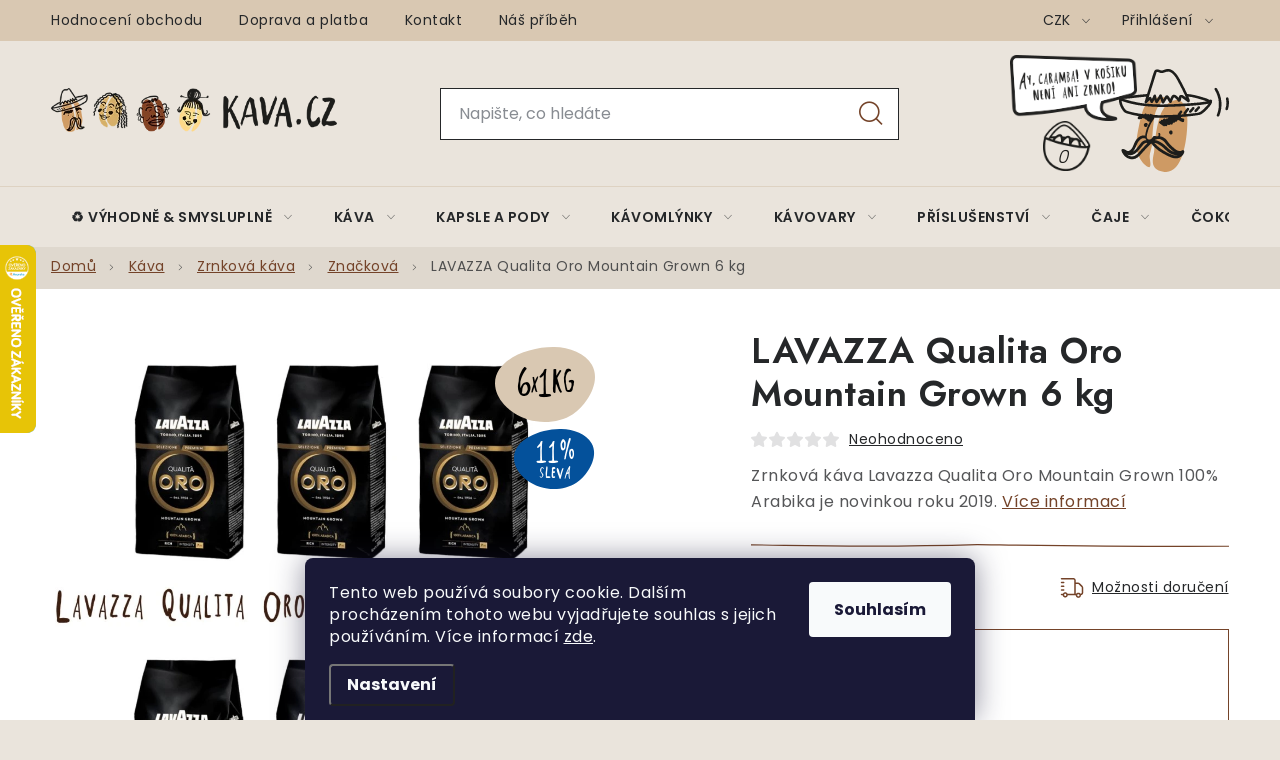

--- FILE ---
content_type: text/html; charset=utf-8
request_url: https://www.kava.cz/znackova-kava/lavazza-qualita-oro-mountain-grown-6x1kg/
body_size: 37028
content:
<!doctype html><html lang="cs" dir="ltr" class="header-background-light external-fonts-loaded"><head><meta charset="utf-8" /><meta name="viewport" content="width=device-width,initial-scale=1" /><title>LAVAZZA Qualita Oro Mountain Grown 6 kg - KAVA.CZ</title><link rel="preconnect" href="https://cdn.myshoptet.com" /><link rel="dns-prefetch" href="https://cdn.myshoptet.com" /><link rel="preload" href="https://cdn.myshoptet.com/prj/dist/master/cms/libs/jquery/jquery-1.11.3.min.js" as="script" /><link href="https://cdn.myshoptet.com/prj/dist/master/cms/templates/frontend_templates/shared/css/font-face/poppins.css" rel="stylesheet"><script>
dataLayer = [];
dataLayer.push({'shoptet' : {
    "pageId": 1311,
    "pageType": "productDetail",
    "currency": "CZK",
    "currencyInfo": {
        "decimalSeparator": ",",
        "exchangeRate": 1,
        "priceDecimalPlaces": 2,
        "symbol": "K\u010d",
        "symbolLeft": 0,
        "thousandSeparator": " "
    },
    "language": "cs",
    "projectId": 318959,
    "product": {
        "id": 5777,
        "guid": "4e3a8e98-4d03-11ef-80ce-86d7f9a89279",
        "hasVariants": false,
        "codes": [
            {
                "code": "011023",
                "quantity": "6",
                "stocks": [
                    {
                        "id": 1,
                        "quantity": "6"
                    }
                ]
            }
        ],
        "code": "011023",
        "name": "LAVAZZA Qualita Oro Mountain Grown 6 kg",
        "appendix": "",
        "weight": "0",
        "manufacturer": "Lavazza",
        "manufacturerGuid": "1EF53332361865A69EE2DA0BA3DED3EE",
        "currentCategory": "K\u00e1va | Zrnkov\u00e1 k\u00e1va | Zna\u010dkov\u00e1 k\u00e1va",
        "currentCategoryGuid": "09947b7c-aa97-11ec-9a9a-002590dc5efc",
        "defaultCategory": "K\u00e1va | Zrnkov\u00e1 k\u00e1va | Zna\u010dkov\u00e1 k\u00e1va",
        "defaultCategoryGuid": "09947b7c-aa97-11ec-9a9a-002590dc5efc",
        "currency": "CZK",
        "priceWithVat": 3490
    },
    "stocks": [
        {
            "id": 1,
            "title": "KAVA.CZ",
            "isDeliveryPoint": 1,
            "visibleOnEshop": 1
        },
        {
            "id": "ext",
            "title": "Sklad",
            "isDeliveryPoint": 0,
            "visibleOnEshop": 1
        }
    ],
    "cartInfo": {
        "id": null,
        "freeShipping": false,
        "freeShippingFrom": 0,
        "leftToFreeGift": {
            "formattedPrice": "0 K\u010d",
            "priceLeft": 0
        },
        "freeGift": false,
        "leftToFreeShipping": {
            "priceLeft": 0,
            "dependOnRegion": 0,
            "formattedPrice": "0 K\u010d"
        },
        "discountCoupon": [],
        "getNoBillingShippingPrice": {
            "withoutVat": 0,
            "vat": 0,
            "withVat": 0
        },
        "cartItems": [],
        "taxMode": "ORDINARY"
    },
    "cart": [],
    "customer": {
        "priceRatio": 1,
        "priceListId": 1,
        "groupId": null,
        "registered": false,
        "mainAccount": false
    }
}});
dataLayer.push({'cookie_consent' : {
    "marketing": "denied",
    "analytics": "denied"
}});
document.addEventListener('DOMContentLoaded', function() {
    shoptet.consent.onAccept(function(agreements) {
        if (agreements.length == 0) {
            return;
        }
        dataLayer.push({
            'cookie_consent' : {
                'marketing' : (agreements.includes(shoptet.config.cookiesConsentOptPersonalisation)
                    ? 'granted' : 'denied'),
                'analytics': (agreements.includes(shoptet.config.cookiesConsentOptAnalytics)
                    ? 'granted' : 'denied')
            },
            'event': 'cookie_consent'
        });
    });
});
</script>

<!-- Google Tag Manager -->
<script>(function(w,d,s,l,i){w[l]=w[l]||[];w[l].push({'gtm.start':
new Date().getTime(),event:'gtm.js'});var f=d.getElementsByTagName(s)[0],
j=d.createElement(s),dl=l!='dataLayer'?'&l='+l:'';j.async=true;j.src=
'https://www.googletagmanager.com/gtm.js?id='+i+dl;f.parentNode.insertBefore(j,f);
})(window,document,'script','dataLayer','GTM-T64TQC');</script>
<!-- End Google Tag Manager -->

<meta property="og:type" content="website"><meta property="og:site_name" content="kava.cz"><meta property="og:url" content="https://www.kava.cz/znackova-kava/lavazza-qualita-oro-mountain-grown-6x1kg/"><meta property="og:title" content="LAVAZZA Qualita Oro Mountain Grown 6 kg - KAVA.CZ"><meta name="author" content="KAVA.CZ"><meta name="web_author" content="Shoptet.cz"><meta name="dcterms.rightsHolder" content="www.kava.cz"><meta name="robots" content="index,follow"><meta property="og:image" content="https://cdn.myshoptet.com/usr/www.kava.cz/user/shop/big/5777-3_lavazza-qualita-oro-mountain-grown-6x1kg.png?67444c0e"><meta property="og:description" content="LAVAZZA Qualita Oro Mountain Grown 6 kg. Zrnková káva Lavazza Qualita Oro Mountain Grown 100% Arabika je novinkou roku 2019."><meta name="description" content="LAVAZZA Qualita Oro Mountain Grown 6 kg. Zrnková káva Lavazza Qualita Oro Mountain Grown 100% Arabika je novinkou roku 2019."><meta name="google-site-verification" content="7GfTkQ2cJ2MwGs8yYRlLoH2Tv1fYH4dM5nvpfhI3raw"><meta property="product:price:amount" content="3490"><meta property="product:price:currency" content="CZK"><style>:root {--color-primary: #000000;--color-primary-h: 0;--color-primary-s: 0%;--color-primary-l: 0%;--color-primary-hover: #666666;--color-primary-hover-h: 0;--color-primary-hover-s: 0%;--color-primary-hover-l: 40%;--color-secondary: #744329;--color-secondary-h: 21;--color-secondary-s: 48%;--color-secondary-l: 31%;--color-secondary-hover: #5a3c2b;--color-secondary-hover-h: 22;--color-secondary-hover-s: 35%;--color-secondary-hover-l: 26%;--color-tertiary: #000000;--color-tertiary-h: 0;--color-tertiary-s: 0%;--color-tertiary-l: 0%;--color-tertiary-hover: #666666;--color-tertiary-hover-h: 0;--color-tertiary-hover-s: 0%;--color-tertiary-hover-l: 40%;--color-header-background: #ffffff;--template-font: "Poppins";--template-headings-font: "Poppins";--header-background-url: url("[data-uri]");--cookies-notice-background: #1A1937;--cookies-notice-color: #F8FAFB;--cookies-notice-button-hover: #f5f5f5;--cookies-notice-link-hover: #27263f;--templates-update-management-preview-mode-content: "Náhled aktualizací šablony je aktivní pro váš prohlížeč."}</style>
    <script>var shoptet = shoptet || {};</script>
    <script src="https://cdn.myshoptet.com/prj/dist/master/shop/dist/main-3g-header.js.05f199e7fd2450312de2.js"></script>
<!-- User include --><!-- service 1213(832) html code header -->
<link href="https://fonts.googleapis.com/css2?family=Jost:wght@400;600;700&display=swap" rel="stylesheet">
<link href="https://cdn.myshoptet.com/prj/dist/master/shop/dist/font-shoptet-13.css.3c47e30adfa2e9e2683b.css" rel="stylesheet">
<link type="text/css" href="https://cdn.myshoptet.com/usr/paxio.myshoptet.com/user/documents/Jupiter/style.css?v1618378" rel="stylesheet" media="all" />
<link type="text/css" href="https://cdn.myshoptet.com/usr/paxio.myshoptet.com/user/documents/Jupiter/preklady.css?v11" rel="stylesheet" media="all" />
<link href="https://cdn.myshoptet.com/usr/paxio.myshoptet.com/user/documents/Jupiter/ikony.css?v1" rel="stylesheet">
<!-- api 473(125) html code header -->

                <style>
                    #order-billing-methods .radio-wrapper[data-guid="7998c327-91c9-11ed-a84f-002590dc5efc"]:not(.cgapplepay), #order-billing-methods .radio-wrapper[data-guid="7a9e5418-91c9-11ed-a84f-002590dc5efc"]:not(.cgapplepay), #order-billing-methods .radio-wrapper[data-guid="19fbc77c-9b1e-11ed-a84f-002590dc5efc"]:not(.cggooglepay), #order-billing-methods .radio-wrapper[data-guid="1a0c73ef-9b1e-11ed-a84f-002590dc5efc"]:not(.cggooglepay) {
                        display: none;
                    }
                </style>
                <script type="text/javascript">
                    document.addEventListener('DOMContentLoaded', function() {
                        if (getShoptetDataLayer('pageType') === 'billingAndShipping') {
                            
                try {
                    if (window.ApplePaySession && window.ApplePaySession.canMakePayments()) {
                        
                        if (document.querySelector('#order-billing-methods .radio-wrapper[data-guid="7998c327-91c9-11ed-a84f-002590dc5efc"]')) {
                            document.querySelector('#order-billing-methods .radio-wrapper[data-guid="7998c327-91c9-11ed-a84f-002590dc5efc"]').classList.add('cgapplepay');
                        }
                        

                        if (document.querySelector('#order-billing-methods .radio-wrapper[data-guid="7a9e5418-91c9-11ed-a84f-002590dc5efc"]')) {
                            document.querySelector('#order-billing-methods .radio-wrapper[data-guid="7a9e5418-91c9-11ed-a84f-002590dc5efc"]').classList.add('cgapplepay');
                        }
                        
                    }
                } catch (err) {} 
            
                            
                const cgBaseCardPaymentMethod = {
                        type: 'CARD',
                        parameters: {
                            allowedAuthMethods: ["PAN_ONLY", "CRYPTOGRAM_3DS"],
                            allowedCardNetworks: [/*"AMEX", "DISCOVER", "INTERAC", "JCB",*/ "MASTERCARD", "VISA"]
                        }
                };
                
                function cgLoadScript(src, callback)
                {
                    var s,
                        r,
                        t;
                    r = false;
                    s = document.createElement('script');
                    s.type = 'text/javascript';
                    s.src = src;
                    s.onload = s.onreadystatechange = function() {
                        if ( !r && (!this.readyState || this.readyState == 'complete') )
                        {
                            r = true;
                            callback();
                        }
                    };
                    t = document.getElementsByTagName('script')[0];
                    t.parentNode.insertBefore(s, t);
                } 
                
                function cgGetGoogleIsReadyToPayRequest() {
                    return Object.assign(
                        {},
                        {
                            apiVersion: 2,
                            apiVersionMinor: 0
                        },
                        {
                            allowedPaymentMethods: [cgBaseCardPaymentMethod]
                        }
                    );
                }

                function onCgGooglePayLoaded() {
                    let paymentsClient = new google.payments.api.PaymentsClient({environment: 'PRODUCTION'});
                    paymentsClient.isReadyToPay(cgGetGoogleIsReadyToPayRequest()).then(function(response) {
                        if (response.result) {
                            
                        if (document.querySelector('#order-billing-methods .radio-wrapper[data-guid="19fbc77c-9b1e-11ed-a84f-002590dc5efc"]')) {
                            document.querySelector('#order-billing-methods .radio-wrapper[data-guid="19fbc77c-9b1e-11ed-a84f-002590dc5efc"]').classList.add('cggooglepay');
                        }
                        

                        if (document.querySelector('#order-billing-methods .radio-wrapper[data-guid="1a0c73ef-9b1e-11ed-a84f-002590dc5efc"]')) {
                            document.querySelector('#order-billing-methods .radio-wrapper[data-guid="1a0c73ef-9b1e-11ed-a84f-002590dc5efc"]').classList.add('cggooglepay');
                        }
                        	 	 	 	 	 
                        }
                    })
                    .catch(function(err) {});
                }
                
                cgLoadScript('https://pay.google.com/gp/p/js/pay.js', onCgGooglePayLoaded);
            
                        }
                    });
                </script> 
                
<!-- api 498(150) html code header -->
<script async src="https://scripts.luigisbox.tech/LBX-535639.js"></script><meta name="luigisbox-tracker-id" content="444334-535639,cs"/><script type="text/javascript">const isPlpEnabled = sessionStorage.getItem('lbPlpEnabled') === 'true';if (isPlpEnabled) {const style = document.createElement("style");style.type = "text/css";style.id = "lb-plp-style";style.textContent = `body.type-category #content-wrapper,body.type-search #content-wrapper,body.type-category #content,body.type-search #content,body.type-category #content-in,body.type-search #content-in,body.type-category #main-in,body.type-search #main-in {min-height: 100vh;}body.type-category #content-wrapper > *,body.type-search #content-wrapper > *,body.type-category #content > *,body.type-search #content > *,body.type-category #content-in > *,body.type-search #content-in > *,body.type-category #main-in > *,body.type-search #main-in > * {display: none;}`;document.head.appendChild(style);}</script>
<!-- api 709(355) html code header -->
<script>
  const PWJS = {};
</script>

<script src=https://app.productwidgets.cz/pwjs.js></script>



<!-- service 619(267) html code header -->
<link href="https://cdn.myshoptet.com/usr/fvstudio.myshoptet.com/user/documents/addons/cartupsell.min.css?24.11.1" rel="stylesheet">
<!-- service 1603(1193) html code header -->
<style>
.mobile .p-thumbnail:not(.highlighted):hover::before {
    opacity: 0 !important;
}
</style>
<!-- service 1108(732) html code header -->
<style>
.faq-item label::before{display: none !important;}
.faq-item label + div{display: none;}
.faq-item input:checked + label + div{display: block;padding: 0 20px;}
.faq-item{border: 1px solid #dadada;margin-bottom: 12px;}
.faq-item label{margin: 0 !important;cursor: pointer;padding: 16px 52px 16px 20px !important;width: 100%;color: #222 !important;background-color: #fff;font-size: 20px;position: relative !important;display: inline-block;}
.faq-item:hover{box-shadow: 0 0 10px rgba(0,0,0,0.1);}
.faq-item label::after{content: "\e911" !important;font-family: shoptet !important;right: 20px;position: absolute !important;line-height: 1 !important;font-size: 14px !important;top: 50% !important;margin-top: -8px;-webkit-transform: rotate(180deg) !important;transform: rotate(180deg) !important;background: none !important;color: #222 !important;left: auto !important;}
.faq-item input:checked + label::after{-webkit-transform: rotate(0deg) !important;transform: rotate(0deg) !important;}
.faq-item:not(.not-last){margin-bottom: 12px;}
.faq-item input{display: none;}

body.template-04 .faq-item label::after {content: "\e620" !important;}
</style>
<!-- project html code header -->
<link type="text/css" rel="stylesheet" media="screen" href="/user/documents/paxio.css?v9794624" />

<style>
.stitky-priprava span.automatický-kávovar{background-image: url('/user/documents/upload/Images/automat-kavovar.png');}
.stitky-priprava span.aeropress{background-image: url('/user/documents/upload/Images/aeropress.png');}
.stitky-priprava span.džezva{background-image: url('/user/documents/upload/Images/dzezva.png');}
.stitky-priprava span.espreso{background-image: url('/user/documents/upload/Images/filtr.png');}
.stitky-priprava span.moka-konvička{background-image: url('/user/documents/upload/Images/moka.png');}
.stitky-priprava span.french-press{background-image: url('/user/documents/upload/Images/frenchpress.png');}
.stitky-priprava span.pákový-kávovar{background-image: url('/user/documents/upload/Images/paka.png');}
.stitky-priprava span.chemex{background-image: url('/user/documents/upload/Images/chemex.png');}
.stitky-priprava span.vacuum-pot{background-image: url('/user/documents/upload/Images/vacuum-pot.png');}
.stitky-priprava span.překapávač{background-image: url('/user/documents/upload/Images/prekapavac.png');}
.stitky-priprava span.dripper{background-image: url('/user/documents/upload/Images/dripper.png');}


.kavos-radi blockquote::before {content: "Co na to říká José?";}
.kavos-radi {background-image: url('/user/documents/upload/Images/kavos-radi.svg');}

.flag.flag-custom1 {
color: #000000 !important; /* černý text */
}

</style>

<meta name="facebook-domain-verification" content="imcjol94vw4m48mlfrfpx6g0bypd5r" />

<script>
        (function (w,d,s,o,f,js,fjs) {
            w['ecm-widget']=o;w[o] = w[o] || function () { (w[o].q = w[o].q || []).push(arguments) };
            js = d.createElement(s), fjs = d.getElementsByTagName(s)[0];
            js.id = '13-fd74319c464c247b7c0305bfc329d4f0'; js.dataset.a = 'kava'; js.src = f; js.async = 1; fjs.parentNode.insertBefore(js, fjs);
        }(window, document, 'script', 'ecmwidget', 'https://d70shl7vidtft.cloudfront.net/widget.js'));
    </script>


<!-- /User include --><link rel="shortcut icon" href="/favicon.ico" type="image/x-icon" /><link rel="canonical" href="https://www.kava.cz/znackova-kava/lavazza-qualita-oro-mountain-grown-6x1kg/" />    <script>
        var _hwq = _hwq || [];
        _hwq.push(['setKey', '7E34C6FF743040ADA7109309F26017C4']);
        _hwq.push(['setTopPos', '180']);
        _hwq.push(['showWidget', '21']);
        (function() {
            var ho = document.createElement('script');
            ho.src = 'https://cz.im9.cz/direct/i/gjs.php?n=wdgt&sak=7E34C6FF743040ADA7109309F26017C4';
            var s = document.getElementsByTagName('script')[0]; s.parentNode.insertBefore(ho, s);
        })();
    </script>
    <!-- Global site tag (gtag.js) - Google Analytics -->
    <script async src="https://www.googletagmanager.com/gtag/js?id=G-TSMQ8PEPLZ"></script>
    <script>
        
        window.dataLayer = window.dataLayer || [];
        function gtag(){dataLayer.push(arguments);}
        

                    console.debug('default consent data');

            gtag('consent', 'default', {"ad_storage":"denied","analytics_storage":"denied","ad_user_data":"denied","ad_personalization":"denied","wait_for_update":500});
            dataLayer.push({
                'event': 'default_consent'
            });
        
        gtag('js', new Date());

                gtag('config', 'UA-3439133-1', { 'groups': "UA" });
        
                gtag('config', 'G-TSMQ8PEPLZ', {"groups":"GA4","send_page_view":false,"content_group":"productDetail","currency":"CZK","page_language":"cs"});
        
                gtag('config', 'AW-994257259');
        
        
        
        
        
                    gtag('event', 'page_view', {"send_to":"GA4","page_language":"cs","content_group":"productDetail","currency":"CZK"});
        
                gtag('set', 'currency', 'CZK');

        gtag('event', 'view_item', {
            "send_to": "UA",
            "items": [
                {
                    "id": "011023",
                    "name": "LAVAZZA Qualita Oro Mountain Grown 6 kg",
                    "category": "K\u00e1va \/ Zrnkov\u00e1 k\u00e1va \/ Zna\u010dkov\u00e1 k\u00e1va",
                                        "brand": "Lavazza",
                                                            "price": 3116.07
                }
            ]
        });
        
        
        
        
        
                    gtag('event', 'view_item', {"send_to":"GA4","page_language":"cs","content_group":"productDetail","value":3116.0700000000002,"currency":"CZK","items":[{"item_id":"011023","item_name":"LAVAZZA Qualita Oro Mountain Grown 6 kg","item_brand":"Lavazza","item_category":"K\u00e1va","item_category2":"Zrnkov\u00e1 k\u00e1va","item_category3":"Zna\u010dkov\u00e1 k\u00e1va","price":3116.0700000000002,"quantity":1,"index":0}]});
        
        
        
        
        
        
        
        document.addEventListener('DOMContentLoaded', function() {
            if (typeof shoptet.tracking !== 'undefined') {
                for (var id in shoptet.tracking.bannersList) {
                    gtag('event', 'view_promotion', {
                        "send_to": "UA",
                        "promotions": [
                            {
                                "id": shoptet.tracking.bannersList[id].id,
                                "name": shoptet.tracking.bannersList[id].name,
                                "position": shoptet.tracking.bannersList[id].position
                            }
                        ]
                    });
                }
            }

            shoptet.consent.onAccept(function(agreements) {
                if (agreements.length !== 0) {
                    console.debug('gtag consent accept');
                    var gtagConsentPayload =  {
                        'ad_storage': agreements.includes(shoptet.config.cookiesConsentOptPersonalisation)
                            ? 'granted' : 'denied',
                        'analytics_storage': agreements.includes(shoptet.config.cookiesConsentOptAnalytics)
                            ? 'granted' : 'denied',
                                                                                                'ad_user_data': agreements.includes(shoptet.config.cookiesConsentOptPersonalisation)
                            ? 'granted' : 'denied',
                        'ad_personalization': agreements.includes(shoptet.config.cookiesConsentOptPersonalisation)
                            ? 'granted' : 'denied',
                        };
                    console.debug('update consent data', gtagConsentPayload);
                    gtag('consent', 'update', gtagConsentPayload);
                    dataLayer.push(
                        { 'event': 'update_consent' }
                    );
                }
            });
        });
    </script>
<script>
    (function(t, r, a, c, k, i, n, g) { t['ROIDataObject'] = k;
    t[k]=t[k]||function(){ (t[k].q=t[k].q||[]).push(arguments) },t[k].c=i;n=r.createElement(a),
    g=r.getElementsByTagName(a)[0];n.async=1;n.src=c;g.parentNode.insertBefore(n,g)
    })(window, document, 'script', '//www.heureka.cz/ocm/sdk.js?source=shoptet&version=2&page=product_detail', 'heureka', 'cz');

    heureka('set_user_consent', 0);
</script>
</head><body class="desktop id-1311 in-znackova-kava template-13 type-product type-detail one-column-body columns-4 blank-mode blank-mode-css smart-labels-active ums_forms_redesign--off ums_a11y_category_page--on ums_discussion_rating_forms--off ums_flags_display_unification--on ums_a11y_login--off mobile-header-version-0">
<!-- Google Tag Manager (noscript) -->
<noscript><iframe src="https://www.googletagmanager.com/ns.html?id=GTM-T64TQC"
height="0" width="0" style="display:none;visibility:hidden"></iframe></noscript>
<!-- End Google Tag Manager (noscript) -->

    <div class="siteCookies siteCookies--bottom siteCookies--dark js-siteCookies" role="dialog" data-testid="cookiesPopup" data-nosnippet>
        <div class="siteCookies__form">
            <div class="siteCookies__content">
                <div class="siteCookies__text">
                    Tento web používá soubory cookie. Dalším procházením tohoto webu vyjadřujete souhlas s jejich používáním. Více informací <a href="http://nova.kava.cz/podminky-ochrany-osobnich-udaju/" target="\">zde</a>.
                </div>
                <p class="siteCookies__links">
                    <button class="siteCookies__link js-cookies-settings" aria-label="Nastavení cookies" data-testid="cookiesSettings">Nastavení</button>
                </p>
            </div>
            <div class="siteCookies__buttonWrap">
                                <button class="siteCookies__button js-cookiesConsentSubmit" value="all" aria-label="Přijmout cookies" data-testid="buttonCookiesAccept">Souhlasím</button>
            </div>
        </div>
        <script>
            document.addEventListener("DOMContentLoaded", () => {
                const siteCookies = document.querySelector('.js-siteCookies');
                document.addEventListener("scroll", shoptet.common.throttle(() => {
                    const st = document.documentElement.scrollTop;
                    if (st > 1) {
                        siteCookies.classList.add('siteCookies--scrolled');
                    } else {
                        siteCookies.classList.remove('siteCookies--scrolled');
                    }
                }, 100));
            });
        </script>
    </div>
<a href="#content" class="skip-link sr-only">Přejít na obsah</a><div class="overall-wrapper"><div class="user-action"><div class="container"><div class="user-action-in"><div class="user-action-login popup-widget login-widget"><div class="popup-widget-inner"><h2 id="loginHeading">Přihlášení k vašemu účtu</h2><div id="customerLogin"><form action="/action/Customer/Login/" method="post" id="formLoginIncluded" class="csrf-enabled formLogin" data-testid="formLogin"><input type="hidden" name="referer" value="" /><div class="form-group"><div class="input-wrapper email js-validated-element-wrapper no-label"><input type="email" name="email" class="form-control" autofocus placeholder="E-mailová adresa (např. jan@novak.cz)" data-testid="inputEmail" autocomplete="email" required /></div></div><div class="form-group"><div class="input-wrapper password js-validated-element-wrapper no-label"><input type="password" name="password" class="form-control" placeholder="Heslo" data-testid="inputPassword" autocomplete="current-password" required /><span class="no-display">Nemůžete vyplnit toto pole</span><input type="text" name="surname" value="" class="no-display" /></div></div><div class="form-group"><div class="login-wrapper"><button type="submit" class="btn btn-secondary btn-text btn-login" data-testid="buttonSubmit">Přihlásit se</button><div class="password-helper"><a href="/registrace/" data-testid="signup" rel="nofollow">Nová registrace</a><a href="/klient/zapomenute-heslo/" rel="nofollow">Zapomenuté heslo</a></div></div></div></form>
</div></div></div>
    <div id="cart-widget" class="user-action-cart popup-widget cart-widget loader-wrapper" data-testid="popupCartWidget" role="dialog" aria-hidden="true">
        <div class="popup-widget-inner cart-widget-inner place-cart-here">
            <div class="loader-overlay">
                <div class="loader"></div>
            </div>
        </div>
    </div>
</div>
</div></div><div class="top-navigation-bar" data-testid="topNavigationBar">

    <div class="container">

                            <div class="top-navigation-menu">
                <ul class="top-navigation-bar-menu">
                                            <li class="top-navigation-menu-item--51">
                            <a href="/hodnoceni-obchodu/" title="Hodnocení obchodu">Hodnocení obchodu</a>
                        </li>
                                            <li class="top-navigation-menu-item-27">
                            <a href="/doprava-platba/" title="Doprava a platba">Doprava a platba</a>
                        </li>
                                            <li class="top-navigation-menu-item-29">
                            <a href="/kontakty/" title="Kontakty">Kontakt</a>
                        </li>
                                            <li class="top-navigation-menu-item-1106">
                            <a href="/kdo-jsme/" title="Příběh KAVA.CZ">Náš příběh</a>
                        </li>
                                    </ul>
                <div class="top-navigation-menu-trigger">Více</div>
                <ul class="top-navigation-bar-menu-helper"></ul>
            </div>
        
        <div class="top-navigation-tools">
                <div class="dropdown">
        <span>Ceny v:</span>
        <button id="topNavigationDropdown" type="button" data-toggle="dropdown" aria-haspopup="true" aria-expanded="false">
            CZK
            <span class="caret"></span>
        </button>
        <ul class="dropdown-menu" aria-labelledby="topNavigationDropdown"><li><a href="/action/Currency/changeCurrency/?currencyCode=CZK" rel="nofollow">CZK</a></li><li><a href="/action/Currency/changeCurrency/?currencyCode=EUR" rel="nofollow">EUR</a></li></ul>
    </div>
            <a href="/login/?backTo=%2Fznackova-kava%2Flavazza-qualita-oro-mountain-grown-6x1kg%2F" class="top-nav-button top-nav-button-login primary login toggle-window" data-target="login" data-testid="signin" rel="nofollow"><span>Přihlášení</span></a>
    <a href="/registrace/" class="top-nav-button top-nav-button-register" data-testid="headerSignup">Registrace</a>
        </div>

    </div>

</div>
<header id="header">
        <div class="header-top">
            <div class="container navigation-wrapper header-top-wrapper">
                <div class="site-name"><a href="/" data-testid="linkWebsiteLogo"><img src="https://cdn.myshoptet.com/usr/www.kava.cz/user/logos/logo-kava-1.png" alt="KAVA.CZ" fetchpriority="low" /></a></div>                <div class="search" itemscope itemtype="https://schema.org/WebSite">
                    <meta itemprop="headline" content="Značková káva"/><meta itemprop="url" content="https://www.kava.cz"/><meta itemprop="text" content="LAVAZZA Qualita Oro Mountain Grown 6 kg. Zrnková káva&amp;amp;nbsp;Lavazza Qualita Oro Mountain Grown 100% Arabika je novinkou roku 2019."/>                    <form action="/action/ProductSearch/prepareString/" method="post"
    id="formSearchForm" class="search-form compact-form js-search-main"
    itemprop="potentialAction" itemscope itemtype="https://schema.org/SearchAction" data-testid="searchForm">
    <fieldset>
        <meta itemprop="target"
            content="https://www.kava.cz/vyhledavani/?string={string}"/>
        <input type="hidden" name="language" value="cs"/>
        
            
    <span class="search-input-icon" aria-hidden="true"></span>

<input
    type="search"
    name="string"
        class="query-input form-control search-input js-search-input"
    placeholder="Napište, co hledáte"
    autocomplete="off"
    required
    itemprop="query-input"
    aria-label="Vyhledávání"
    data-testid="searchInput"
>
            <button type="submit" class="btn btn-default search-button" data-testid="searchBtn">Hledat</button>
        
    </fieldset>
</form>
                </div>
                <div class="navigation-buttons">
                    <a href="#" class="toggle-window" data-target="search" data-testid="linkSearchIcon"><span class="sr-only">Hledat</span></a>
                        
    <a href="/kosik/" class="btn btn-icon toggle-window cart-count" data-target="cart" data-hover="true" data-redirect="true" data-testid="headerCart" rel="nofollow" aria-haspopup="dialog" aria-expanded="false" aria-controls="cart-widget">
        
                <span class="sr-only">Nákupní košík</span>
        
            <span class="cart-price visible-lg-inline-block" data-testid="headerCartPrice">
                                    Prázdný košík                            </span>
        
    
            </a>
                    <a href="#" class="toggle-window" data-target="navigation" data-testid="hamburgerMenu"></a>
                </div>
            </div>
        </div>
        <div class="header-bottom">
            <div class="container navigation-wrapper header-bottom-wrapper js-navigation-container">
                <nav id="navigation" aria-label="Hlavní menu" data-collapsible="true"><div class="navigation-in menu"><ul class="menu-level-1" role="menubar" data-testid="headerMenuItems"><li class="menu-item-1491 ext" role="none"><a href="/vyhodne-a-smyslupne/" data-testid="headerMenuItem" role="menuitem" aria-haspopup="true" aria-expanded="false"><b>♻️ Výhodně &amp; smysluplně</b><span class="submenu-arrow"></span></a><ul class="menu-level-2" aria-label="♻️ Výhodně &amp; smysluplně" tabindex="-1" role="menu"><li class="menu-item-1494" role="none"><a href="/vitr-v-prazirne/" class="menu-image" data-testid="headerMenuItem" tabindex="-1" aria-hidden="true"><img src="data:image/svg+xml,%3Csvg%20width%3D%22140%22%20height%3D%22100%22%20xmlns%3D%22http%3A%2F%2Fwww.w3.org%2F2000%2Fsvg%22%3E%3C%2Fsvg%3E" alt="" aria-hidden="true" width="140" height="100"  data-src="https://cdn.myshoptet.com/usr/www.kava.cz/user/categories/thumb/vi__tr_v_praz__i__rne__.png" fetchpriority="low" /></a><div><a href="/vitr-v-prazirne/" data-testid="headerMenuItem" role="menuitem"><span>🌬️ Vítr v pražírně</span></a>
                        </div></li><li class="menu-item-1497" role="none"><a href="/zachran-me/" class="menu-image" data-testid="headerMenuItem" tabindex="-1" aria-hidden="true"><img src="data:image/svg+xml,%3Csvg%20width%3D%22140%22%20height%3D%22100%22%20xmlns%3D%22http%3A%2F%2Fwww.w3.org%2F2000%2Fsvg%22%3E%3C%2Fsvg%3E" alt="" aria-hidden="true" width="140" height="100"  data-src="https://cdn.myshoptet.com/usr/www.kava.cz/user/categories/thumb/zachran___me__.png" fetchpriority="low" /></a><div><a href="/zachran-me/" data-testid="headerMenuItem" role="menuitem"><span>🛟 Zachraň mě</span></a>
                        </div></li><li class="menu-item-1500" role="none"><a href="/procisti-regaly/" class="menu-image" data-testid="headerMenuItem" tabindex="-1" aria-hidden="true"><img src="data:image/svg+xml,%3Csvg%20width%3D%22140%22%20height%3D%22100%22%20xmlns%3D%22http%3A%2F%2Fwww.w3.org%2F2000%2Fsvg%22%3E%3C%2Fsvg%3E" alt="" aria-hidden="true" width="140" height="100"  data-src="https://cdn.myshoptet.com/usr/www.kava.cz/user/categories/thumb/mi__sto_v_rega__lech.png" fetchpriority="low" /></a><div><a href="/procisti-regaly/" data-testid="headerMenuItem" role="menuitem"><span>📦 Místo v regálech</span></a>
                        </div></li></ul></li>
<li class="menu-item-695 ext" role="none"><a href="/kava/" data-testid="headerMenuItem" role="menuitem" aria-haspopup="true" aria-expanded="false"><b>Káva</b><span class="submenu-arrow"></span></a><ul class="menu-level-2" aria-label="Káva" tabindex="-1" role="menu"><li class="menu-item-743 has-third-level" role="none"><a href="/zrnkova-kava/" class="menu-image" data-testid="headerMenuItem" tabindex="-1" aria-hidden="true"><img src="data:image/svg+xml,%3Csvg%20width%3D%22140%22%20height%3D%22100%22%20xmlns%3D%22http%3A%2F%2Fwww.w3.org%2F2000%2Fsvg%22%3E%3C%2Fsvg%3E" alt="" aria-hidden="true" width="140" height="100"  data-src="https://cdn.myshoptet.com/usr/www.kava.cz/user/categories/thumb/znackova.jpg" fetchpriority="low" /></a><div><a href="/zrnkova-kava/" data-testid="headerMenuItem" role="menuitem"><span>Zrnková káva</span></a>
                                                    <ul class="menu-level-3" role="menu">
                                                                    <li class="menu-item-1311" role="none">
                                        <a href="/znackova-kava/" class="active" data-testid="headerMenuItem" role="menuitem">
                                            Značková</a>,                                    </li>
                                                                    <li class="menu-item-1314" role="none">
                                        <a href="/cerstve-prazena-kava/" data-testid="headerMenuItem" role="menuitem">
                                            Čerstvě pražená</a>                                    </li>
                                                            </ul>
                        </div></li><li class="menu-item-767" role="none"><a href="/mleta-kava/" class="menu-image" data-testid="headerMenuItem" tabindex="-1" aria-hidden="true"><img src="data:image/svg+xml,%3Csvg%20width%3D%22140%22%20height%3D%22100%22%20xmlns%3D%22http%3A%2F%2Fwww.w3.org%2F2000%2Fsvg%22%3E%3C%2Fsvg%3E" alt="" aria-hidden="true" width="140" height="100"  data-src="https://cdn.myshoptet.com/usr/www.kava.cz/user/categories/thumb/mala-mleta-kava.png" fetchpriority="low" /></a><div><a href="/mleta-kava/" data-testid="headerMenuItem" role="menuitem"><span>Mletá káva</span></a>
                        </div></li><li class="menu-item-758" role="none"><a href="/bez-kofeinu/" class="menu-image" data-testid="headerMenuItem" tabindex="-1" aria-hidden="true"><img src="data:image/svg+xml,%3Csvg%20width%3D%22140%22%20height%3D%22100%22%20xmlns%3D%22http%3A%2F%2Fwww.w3.org%2F2000%2Fsvg%22%3E%3C%2Fsvg%3E" alt="" aria-hidden="true" width="140" height="100"  data-src="https://cdn.myshoptet.com/usr/www.kava.cz/user/categories/thumb/dek.jpg" fetchpriority="low" /></a><div><a href="/bez-kofeinu/" data-testid="headerMenuItem" role="menuitem"><span>Káva bez kofeinu</span></a>
                        </div></li><li class="menu-item-752" role="none"><a href="/aromatizovane-kavy/" class="menu-image" data-testid="headerMenuItem" tabindex="-1" aria-hidden="true"><img src="data:image/svg+xml,%3Csvg%20width%3D%22140%22%20height%3D%22100%22%20xmlns%3D%22http%3A%2F%2Fwww.w3.org%2F2000%2Fsvg%22%3E%3C%2Fsvg%3E" alt="" aria-hidden="true" width="140" height="100"  data-src="https://cdn.myshoptet.com/usr/www.kava.cz/user/categories/thumb/aromat.jpg" fetchpriority="low" /></a><div><a href="/aromatizovane-kavy/" data-testid="headerMenuItem" role="menuitem"><span>Aromatizovaná káva</span></a>
                        </div></li><li class="menu-item-1347" role="none"><a href="/vyberova-kava/" class="menu-image" data-testid="headerMenuItem" tabindex="-1" aria-hidden="true"><img src="data:image/svg+xml,%3Csvg%20width%3D%22140%22%20height%3D%22100%22%20xmlns%3D%22http%3A%2F%2Fwww.w3.org%2F2000%2Fsvg%22%3E%3C%2Fsvg%3E" alt="" aria-hidden="true" width="140" height="100"  data-src="https://cdn.myshoptet.com/usr/www.kava.cz/user/categories/thumb/coffee-cupping.jpg" fetchpriority="low" /></a><div><a href="/vyberova-kava/" data-testid="headerMenuItem" role="menuitem"><span>Výběrová káva</span></a>
                        </div></li><li class="menu-item-746" role="none"><a href="/espreso-smesi/" class="menu-image" data-testid="headerMenuItem" tabindex="-1" aria-hidden="true"><img src="data:image/svg+xml,%3Csvg%20width%3D%22140%22%20height%3D%22100%22%20xmlns%3D%22http%3A%2F%2Fwww.w3.org%2F2000%2Fsvg%22%3E%3C%2Fsvg%3E" alt="" aria-hidden="true" width="140" height="100"  data-src="https://cdn.myshoptet.com/usr/www.kava.cz/user/categories/thumb/espreso.jpg" fetchpriority="low" /></a><div><a href="/espreso-smesi/" data-testid="headerMenuItem" role="menuitem"><span>Čerstvě pražené espreso směsi</span></a>
                        </div></li><li class="menu-item-1430" role="none"><a href="/kava-na-led/" class="menu-image" data-testid="headerMenuItem" tabindex="-1" aria-hidden="true"><img src="data:image/svg+xml,%3Csvg%20width%3D%22140%22%20height%3D%22100%22%20xmlns%3D%22http%3A%2F%2Fwww.w3.org%2F2000%2Fsvg%22%3E%3C%2Fsvg%3E" alt="" aria-hidden="true" width="140" height="100"  data-src="https://cdn.myshoptet.com/usr/www.kava.cz/user/categories/thumb/ledova___ka__va_a_cold_brew.png" fetchpriority="low" /></a><div><a href="/kava-na-led/" data-testid="headerMenuItem" role="menuitem"><span>Káva na cold brew</span></a>
                        </div></li><li class="menu-item-749 has-third-level" role="none"><a href="/kava-z-celeho-sveta/" class="menu-image" data-testid="headerMenuItem" tabindex="-1" aria-hidden="true"><img src="data:image/svg+xml,%3Csvg%20width%3D%22140%22%20height%3D%22100%22%20xmlns%3D%22http%3A%2F%2Fwww.w3.org%2F2000%2Fsvg%22%3E%3C%2Fsvg%3E" alt="" aria-hidden="true" width="140" height="100"  data-src="https://cdn.myshoptet.com/usr/www.kava.cz/user/categories/thumb/jeddnodruhovky.jpg" fetchpriority="low" /></a><div><a href="/kava-z-celeho-sveta/" data-testid="headerMenuItem" role="menuitem"><span>Jednodruhovky</span></a>
                                                    <ul class="menu-level-3" role="menu">
                                                                    <li class="menu-item-980" role="none">
                                        <a href="/latinska-amerika/" data-testid="headerMenuItem" role="menuitem">
                                            Latinská Amerika</a>,                                    </li>
                                                                    <li class="menu-item-983" role="none">
                                        <a href="/afrika/" data-testid="headerMenuItem" role="menuitem">
                                            Afrika</a>,                                    </li>
                                                                    <li class="menu-item-986" role="none">
                                        <a href="/asie/" data-testid="headerMenuItem" role="menuitem">
                                            Asie</a>,                                    </li>
                                                                    <li class="menu-item-989" role="none">
                                        <a href="/oceanie/" data-testid="headerMenuItem" role="menuitem">
                                            Oceánie</a>                                    </li>
                                                            </ul>
                        </div></li></ul></li>
<li class="menu-item-782 ext" role="none"><a href="/kapsle-a-pody/" data-testid="headerMenuItem" role="menuitem" aria-haspopup="true" aria-expanded="false"><b>Kapsle a pody</b><span class="submenu-arrow"></span></a><ul class="menu-level-2" aria-label="Kapsle a pody" tabindex="-1" role="menu"><li class="menu-item-830" role="none"><a href="/nespresso-kompatibilni/" class="menu-image" data-testid="headerMenuItem" tabindex="-1" aria-hidden="true"><img src="data:image/svg+xml,%3Csvg%20width%3D%22140%22%20height%3D%22100%22%20xmlns%3D%22http%3A%2F%2Fwww.w3.org%2F2000%2Fsvg%22%3E%3C%2Fsvg%3E" alt="" aria-hidden="true" width="140" height="100"  data-src="https://cdn.myshoptet.com/usr/www.kava.cz/user/categories/thumb/nespresso-kategorie.png" fetchpriority="low" /></a><div><a href="/nespresso-kompatibilni/" data-testid="headerMenuItem" role="menuitem"><span>Nespresso kompatibilní</span></a>
                        </div></li><li class="menu-item-827" role="none"><a href="/kapsle-illy/" class="menu-image" data-testid="headerMenuItem" tabindex="-1" aria-hidden="true"><img src="data:image/svg+xml,%3Csvg%20width%3D%22140%22%20height%3D%22100%22%20xmlns%3D%22http%3A%2F%2Fwww.w3.org%2F2000%2Fsvg%22%3E%3C%2Fsvg%3E" alt="" aria-hidden="true" width="140" height="100"  data-src="https://cdn.myshoptet.com/usr/www.kava.cz/user/categories/thumb/illy-iperespresso-rubrika.png" fetchpriority="low" /></a><div><a href="/kapsle-illy/" data-testid="headerMenuItem" role="menuitem"><span>Kapsle illy HES</span></a>
                        </div></li><li class="menu-item-821" role="none"><a href="/espresso-point/" class="menu-image" data-testid="headerMenuItem" tabindex="-1" aria-hidden="true"><img src="data:image/svg+xml,%3Csvg%20width%3D%22140%22%20height%3D%22100%22%20xmlns%3D%22http%3A%2F%2Fwww.w3.org%2F2000%2Fsvg%22%3E%3C%2Fsvg%3E" alt="" aria-hidden="true" width="140" height="100"  data-src="https://cdn.myshoptet.com/usr/www.kava.cz/user/categories/thumb/lavazza-espesso-point-kategorie.png" fetchpriority="low" /></a><div><a href="/espresso-point/" data-testid="headerMenuItem" role="menuitem"><span>Espresso Point</span></a>
                        </div></li><li class="menu-item-824" role="none"><a href="/lavazza-blue/" class="menu-image" data-testid="headerMenuItem" tabindex="-1" aria-hidden="true"><img src="data:image/svg+xml,%3Csvg%20width%3D%22140%22%20height%3D%22100%22%20xmlns%3D%22http%3A%2F%2Fwww.w3.org%2F2000%2Fsvg%22%3E%3C%2Fsvg%3E" alt="" aria-hidden="true" width="140" height="100"  data-src="https://cdn.myshoptet.com/usr/www.kava.cz/user/categories/thumb/lavazza-blue-rubrika.png" fetchpriority="low" /></a><div><a href="/lavazza-blue/" data-testid="headerMenuItem" role="menuitem"><span>Lavazza BLUE</span></a>
                        </div></li><li class="menu-item-833" role="none"><a href="/e-s-e--pody/" class="menu-image" data-testid="headerMenuItem" tabindex="-1" aria-hidden="true"><img src="data:image/svg+xml,%3Csvg%20width%3D%22140%22%20height%3D%22100%22%20xmlns%3D%22http%3A%2F%2Fwww.w3.org%2F2000%2Fsvg%22%3E%3C%2Fsvg%3E" alt="" aria-hidden="true" width="140" height="100"  data-src="https://cdn.myshoptet.com/usr/www.kava.cz/user/categories/thumb/ese-kategorie.png" fetchpriority="low" /></a><div><a href="/e-s-e--pody/" data-testid="headerMenuItem" role="menuitem"><span>E.S.E. pody</span></a>
                        </div></li></ul></li>
<li class="menu-item-704 ext" role="none"><a href="/mlynky/" data-testid="headerMenuItem" role="menuitem" aria-haspopup="true" aria-expanded="false"><b>Kávomlýnky</b><span class="submenu-arrow"></span></a><ul class="menu-level-2" aria-label="Kávomlýnky" tabindex="-1" role="menu"><li class="menu-item-761" role="none"><a href="/rucni-mlynky/" class="menu-image" data-testid="headerMenuItem" tabindex="-1" aria-hidden="true"><img src="data:image/svg+xml,%3Csvg%20width%3D%22140%22%20height%3D%22100%22%20xmlns%3D%22http%3A%2F%2Fwww.w3.org%2F2000%2Fsvg%22%3E%3C%2Fsvg%3E" alt="" aria-hidden="true" width="140" height="100"  data-src="https://cdn.myshoptet.com/usr/www.kava.cz/user/categories/thumb/rucni-mlynek-kategorie.png" fetchpriority="low" /></a><div><a href="/rucni-mlynky/" data-testid="headerMenuItem" role="menuitem"><span>Ruční mlýnky na kávu</span></a>
                        </div></li><li class="menu-item-764" role="none"><a href="/elektricke-mlynky/" class="menu-image" data-testid="headerMenuItem" tabindex="-1" aria-hidden="true"><img src="data:image/svg+xml,%3Csvg%20width%3D%22140%22%20height%3D%22100%22%20xmlns%3D%22http%3A%2F%2Fwww.w3.org%2F2000%2Fsvg%22%3E%3C%2Fsvg%3E" alt="" aria-hidden="true" width="140" height="100"  data-src="https://cdn.myshoptet.com/usr/www.kava.cz/user/categories/thumb/domaci-mlynek.png" fetchpriority="low" /></a><div><a href="/elektricke-mlynky/" data-testid="headerMenuItem" role="menuitem"><span>Domácí elektrické mlýnky na kávu</span></a>
                        </div></li><li class="menu-item-1341" role="none"><a href="/profesionalni-elektricke-mlynky/" class="menu-image" data-testid="headerMenuItem" tabindex="-1" aria-hidden="true"><img src="data:image/svg+xml,%3Csvg%20width%3D%22140%22%20height%3D%22100%22%20xmlns%3D%22http%3A%2F%2Fwww.w3.org%2F2000%2Fsvg%22%3E%3C%2Fsvg%3E" alt="" aria-hidden="true" width="140" height="100"  data-src="https://cdn.myshoptet.com/usr/www.kava.cz/user/categories/thumb/profimlynek.png" fetchpriority="low" /></a><div><a href="/profesionalni-elektricke-mlynky/" data-testid="headerMenuItem" role="menuitem"><span>Profesionální elektrické mlýnky na kávu</span></a>
                        </div></li><li class="menu-item-1379" role="none"><a href="/nejlepsi-kavomlynky-na-kava-cz/" class="menu-image" data-testid="headerMenuItem" tabindex="-1" aria-hidden="true"><img src="data:image/svg+xml,%3Csvg%20width%3D%22140%22%20height%3D%22100%22%20xmlns%3D%22http%3A%2F%2Fwww.w3.org%2F2000%2Fsvg%22%3E%3C%2Fsvg%3E" alt="" aria-hidden="true" width="140" height="100"  data-src="https://cdn.myshoptet.com/usr/www.kava.cz/user/categories/thumb/timemore-c2-mlynek-se-skladaci-rukojeti-sedy.jpg" fetchpriority="low" /></a><div><a href="/nejlepsi-kavomlynky-na-kava-cz/" data-testid="headerMenuItem" role="menuitem"><span>Nejlepší kávomlýnky na KAVA.CZ</span></a>
                        </div></li><li class="menu-item-1462" role="none"><a href="/cestovni-mlynky/" class="menu-image" data-testid="headerMenuItem" tabindex="-1" aria-hidden="true"><img src="data:image/svg+xml,%3Csvg%20width%3D%22140%22%20height%3D%22100%22%20xmlns%3D%22http%3A%2F%2Fwww.w3.org%2F2000%2Fsvg%22%3E%3C%2Fsvg%3E" alt="" aria-hidden="true" width="140" height="100"  data-src="https://cdn.myshoptet.com/usr/www.kava.cz/user/categories/thumb/cestovni___mly__nky.png" fetchpriority="low" /></a><div><a href="/cestovni-mlynky/" data-testid="headerMenuItem" role="menuitem"><span>Cestovní mlýnky</span></a>
                        </div></li></ul></li>
<li class="menu-item-707 ext" role="none"><a href="/kavovary/" data-testid="headerMenuItem" role="menuitem" aria-haspopup="true" aria-expanded="false"><b>Kávovary</b><span class="submenu-arrow"></span></a><ul class="menu-level-2" aria-label="Kávovary" tabindex="-1" role="menu"><li class="menu-item-785" role="none"><a href="/automaticke/" class="menu-image" data-testid="headerMenuItem" tabindex="-1" aria-hidden="true"><img src="data:image/svg+xml,%3Csvg%20width%3D%22140%22%20height%3D%22100%22%20xmlns%3D%22http%3A%2F%2Fwww.w3.org%2F2000%2Fsvg%22%3E%3C%2Fsvg%3E" alt="" aria-hidden="true" width="140" height="100"  data-src="https://cdn.myshoptet.com/usr/www.kava.cz/user/categories/thumb/automaticky-kavovar-kategorie.png" fetchpriority="low" /></a><div><a href="/automaticke/" data-testid="headerMenuItem" role="menuitem"><span>Automatické</span></a>
                        </div></li><li class="menu-item-788" role="none"><a href="/pakove/" class="menu-image" data-testid="headerMenuItem" tabindex="-1" aria-hidden="true"><img src="data:image/svg+xml,%3Csvg%20width%3D%22140%22%20height%3D%22100%22%20xmlns%3D%22http%3A%2F%2Fwww.w3.org%2F2000%2Fsvg%22%3E%3C%2Fsvg%3E" alt="" aria-hidden="true" width="140" height="100"  data-src="https://cdn.myshoptet.com/usr/www.kava.cz/user/categories/thumb/pakovy-kateborie.png" fetchpriority="low" /></a><div><a href="/pakove/" data-testid="headerMenuItem" role="menuitem"><span>Pákové kávovary</span></a>
                        </div></li><li class="menu-item-791" role="none"><a href="/kapslove/" class="menu-image" data-testid="headerMenuItem" tabindex="-1" aria-hidden="true"><img src="data:image/svg+xml,%3Csvg%20width%3D%22140%22%20height%3D%22100%22%20xmlns%3D%22http%3A%2F%2Fwww.w3.org%2F2000%2Fsvg%22%3E%3C%2Fsvg%3E" alt="" aria-hidden="true" width="140" height="100"  data-src="https://cdn.myshoptet.com/usr/www.kava.cz/user/categories/thumb/kapslovy-kategorie.png" fetchpriority="low" /></a><div><a href="/kapslove/" data-testid="headerMenuItem" role="menuitem"><span>Kapslové kávovary</span></a>
                        </div></li><li class="menu-item-794 has-third-level" role="none"><a href="/cestovni/" class="menu-image" data-testid="headerMenuItem" tabindex="-1" aria-hidden="true"><img src="data:image/svg+xml,%3Csvg%20width%3D%22140%22%20height%3D%22100%22%20xmlns%3D%22http%3A%2F%2Fwww.w3.org%2F2000%2Fsvg%22%3E%3C%2Fsvg%3E" alt="" aria-hidden="true" width="140" height="100"  data-src="https://cdn.myshoptet.com/usr/www.kava.cz/user/categories/thumb/rucni-kategorie.png" fetchpriority="low" /></a><div><a href="/cestovni/" data-testid="headerMenuItem" role="menuitem"><span>Cestovní kávovary</span></a>
                                                    <ul class="menu-level-3" role="menu">
                                                                    <li class="menu-item-1445" role="none">
                                        <a href="/kavovary-do-batohu/" data-testid="headerMenuItem" role="menuitem">
                                            Do batohu</a>,                                    </li>
                                                                    <li class="menu-item-1454" role="none">
                                        <a href="/kavovary-na-kolo/" data-testid="headerMenuItem" role="menuitem">
                                            Na kolo</a>,                                    </li>
                                                                    <li class="menu-item-1457" role="none">
                                        <a href="/kavovary-na-vodu/" data-testid="headerMenuItem" role="menuitem">
                                            Na vodu</a>,                                    </li>
                                                                    <li class="menu-item-1451" role="none">
                                        <a href="/kavovary-do-auta/" data-testid="headerMenuItem" role="menuitem">
                                            Do auta</a>,                                    </li>
                                                                    <li class="menu-item-1448" role="none">
                                        <a href="/kavovary-do-karavanu/" data-testid="headerMenuItem" role="menuitem">
                                            Do karavanu</a>,                                    </li>
                                                                    <li class="menu-item-1460" role="none">
                                        <a href="/prislusenstvi-k-cestovnim-kavovarum/" data-testid="headerMenuItem" role="menuitem">
                                            Příslušenství</a>                                    </li>
                                                            </ul>
                        </div></li><li class="menu-item-806" role="none"><a href="/moka-konvicky/" class="menu-image" data-testid="headerMenuItem" tabindex="-1" aria-hidden="true"><img src="data:image/svg+xml,%3Csvg%20width%3D%22140%22%20height%3D%22100%22%20xmlns%3D%22http%3A%2F%2Fwww.w3.org%2F2000%2Fsvg%22%3E%3C%2Fsvg%3E" alt="" aria-hidden="true" width="140" height="100"  data-src="https://cdn.myshoptet.com/usr/www.kava.cz/user/categories/thumb/moka.png" fetchpriority="low" /></a><div><a href="/moka-konvicky/" data-testid="headerMenuItem" role="menuitem"><span>Moka konvičky</span></a>
                        </div></li><li class="menu-item-809" role="none"><a href="/french-press/" class="menu-image" data-testid="headerMenuItem" tabindex="-1" aria-hidden="true"><img src="data:image/svg+xml,%3Csvg%20width%3D%22140%22%20height%3D%22100%22%20xmlns%3D%22http%3A%2F%2Fwww.w3.org%2F2000%2Fsvg%22%3E%3C%2Fsvg%3E" alt="" aria-hidden="true" width="140" height="100"  data-src="https://cdn.myshoptet.com/usr/www.kava.cz/user/categories/thumb/frenc-kategorie.png" fetchpriority="low" /></a><div><a href="/french-press/" data-testid="headerMenuItem" role="menuitem"><span>French press</span></a>
                        </div></li><li class="menu-item-812" role="none"><a href="/aeropress/" class="menu-image" data-testid="headerMenuItem" tabindex="-1" aria-hidden="true"><img src="data:image/svg+xml,%3Csvg%20width%3D%22140%22%20height%3D%22100%22%20xmlns%3D%22http%3A%2F%2Fwww.w3.org%2F2000%2Fsvg%22%3E%3C%2Fsvg%3E" alt="" aria-hidden="true" width="140" height="100"  data-src="https://cdn.myshoptet.com/usr/www.kava.cz/user/categories/thumb/aeropress-kategorie.png" fetchpriority="low" /></a><div><a href="/aeropress/" data-testid="headerMenuItem" role="menuitem"><span>AeroPress</span></a>
                        </div></li><li class="menu-item-803" role="none"><a href="/drippery/" class="menu-image" data-testid="headerMenuItem" tabindex="-1" aria-hidden="true"><img src="data:image/svg+xml,%3Csvg%20width%3D%22140%22%20height%3D%22100%22%20xmlns%3D%22http%3A%2F%2Fwww.w3.org%2F2000%2Fsvg%22%3E%3C%2Fsvg%3E" alt="" aria-hidden="true" width="140" height="100"  data-src="https://cdn.myshoptet.com/usr/www.kava.cz/user/categories/thumb/drip-kategorie.png" fetchpriority="low" /></a><div><a href="/drippery/" data-testid="headerMenuItem" role="menuitem"><span>Drippery</span></a>
                        </div></li><li class="menu-item-1354" role="none"><a href="/chemex/" class="menu-image" data-testid="headerMenuItem" tabindex="-1" aria-hidden="true"><img src="data:image/svg+xml,%3Csvg%20width%3D%22140%22%20height%3D%22100%22%20xmlns%3D%22http%3A%2F%2Fwww.w3.org%2F2000%2Fsvg%22%3E%3C%2Fsvg%3E" alt="" aria-hidden="true" width="140" height="100"  data-src="https://cdn.myshoptet.com/usr/www.kava.cz/user/categories/thumb/cm-8a.jpg" fetchpriority="low" /></a><div><a href="/chemex/" data-testid="headerMenuItem" role="menuitem"><span>Chemex</span></a>
                        </div></li><li class="menu-item-815" role="none"><a href="/vacuum-pot/" class="menu-image" data-testid="headerMenuItem" tabindex="-1" aria-hidden="true"><img src="data:image/svg+xml,%3Csvg%20width%3D%22140%22%20height%3D%22100%22%20xmlns%3D%22http%3A%2F%2Fwww.w3.org%2F2000%2Fsvg%22%3E%3C%2Fsvg%3E" alt="" aria-hidden="true" width="140" height="100"  data-src="https://cdn.myshoptet.com/usr/www.kava.cz/user/categories/thumb/vacuum-kategorie.png" fetchpriority="low" /></a><div><a href="/vacuum-pot/" data-testid="headerMenuItem" role="menuitem"><span>Vacuum pot</span></a>
                        </div></li><li class="menu-item-818" role="none"><a href="/dzezva/" class="menu-image" data-testid="headerMenuItem" tabindex="-1" aria-hidden="true"><img src="data:image/svg+xml,%3Csvg%20width%3D%22140%22%20height%3D%22100%22%20xmlns%3D%22http%3A%2F%2Fwww.w3.org%2F2000%2Fsvg%22%3E%3C%2Fsvg%3E" alt="" aria-hidden="true" width="140" height="100"  data-src="https://cdn.myshoptet.com/usr/www.kava.cz/user/categories/thumb/dzezva-kategorie.png" fetchpriority="low" /></a><div><a href="/dzezva/" data-testid="headerMenuItem" role="menuitem"><span>Džezva</span></a>
                        </div></li><li class="menu-item-875" role="none"><a href="/cold-brew/" class="menu-image" data-testid="headerMenuItem" tabindex="-1" aria-hidden="true"><img src="data:image/svg+xml,%3Csvg%20width%3D%22140%22%20height%3D%22100%22%20xmlns%3D%22http%3A%2F%2Fwww.w3.org%2F2000%2Fsvg%22%3E%3C%2Fsvg%3E" alt="" aria-hidden="true" width="140" height="100"  data-src="https://cdn.myshoptet.com/usr/www.kava.cz/user/categories/thumb/cold-kategorie.png" fetchpriority="low" /></a><div><a href="/cold-brew/" data-testid="headerMenuItem" role="menuitem"><span>Cold brew</span></a>
                        </div></li><li class="menu-item-800" role="none"><a href="/prekapavace/" class="menu-image" data-testid="headerMenuItem" tabindex="-1" aria-hidden="true"><img src="data:image/svg+xml,%3Csvg%20width%3D%22140%22%20height%3D%22100%22%20xmlns%3D%22http%3A%2F%2Fwww.w3.org%2F2000%2Fsvg%22%3E%3C%2Fsvg%3E" alt="" aria-hidden="true" width="140" height="100"  data-src="https://cdn.myshoptet.com/usr/www.kava.cz/user/categories/thumb/prekapavac-kategorie.png" fetchpriority="low" /></a><div><a href="/prekapavace/" data-testid="headerMenuItem" role="menuitem"><span>Překapávače</span></a>
                        </div></li></ul></li>
<li class="menu-item-713 ext" role="none"><a href="/prislusenstvi/" data-testid="headerMenuItem" role="menuitem" aria-haspopup="true" aria-expanded="false"><b>Příslušenství</b><span class="submenu-arrow"></span></a><ul class="menu-level-2" aria-label="Příslušenství" tabindex="-1" role="menu"><li class="menu-item-839 has-third-level" role="none"><a href="/salky-a-sklenice/" class="menu-image" data-testid="headerMenuItem" tabindex="-1" aria-hidden="true"><img src="data:image/svg+xml,%3Csvg%20width%3D%22140%22%20height%3D%22100%22%20xmlns%3D%22http%3A%2F%2Fwww.w3.org%2F2000%2Fsvg%22%3E%3C%2Fsvg%3E" alt="" aria-hidden="true" width="140" height="100"  data-src="https://cdn.myshoptet.com/usr/www.kava.cz/user/categories/thumb/salky-rubriky.png" fetchpriority="low" /></a><div><a href="/salky-a-sklenice/" data-testid="headerMenuItem" role="menuitem"><span>Šálky a sklenice</span></a>
                                                    <ul class="menu-level-3" role="menu">
                                                                    <li class="menu-item-1382" role="none">
                                        <a href="/limitovane-kolekce-salku/" data-testid="headerMenuItem" role="menuitem">
                                            Limitované kolekce</a>,                                    </li>
                                                                    <li class="menu-item-905" role="none">
                                        <a href="/espreso/" data-testid="headerMenuItem" role="menuitem">
                                            Espreso</a>,                                    </li>
                                                                    <li class="menu-item-908" role="none">
                                        <a href="/kapucino/" data-testid="headerMenuItem" role="menuitem">
                                            Kapučíno</a>,                                    </li>
                                                                    <li class="menu-item-911" role="none">
                                        <a href="/flat-white/" data-testid="headerMenuItem" role="menuitem">
                                            Flat white</a>,                                    </li>
                                                                    <li class="menu-item-935" role="none">
                                        <a href="/doppio/" data-testid="headerMenuItem" role="menuitem">
                                            Doppio</a>,                                    </li>
                                                                    <li class="menu-item-914" role="none">
                                        <a href="/caffe-latte/" data-testid="headerMenuItem" role="menuitem">
                                            Caffè latte</a>,                                    </li>
                                                                    <li class="menu-item-917" role="none">
                                        <a href="/hrnky/" data-testid="headerMenuItem" role="menuitem">
                                            Hrnky</a>,                                    </li>
                                                                    <li class="menu-item-920" role="none">
                                        <a href="/sklenice/" data-testid="headerMenuItem" role="menuitem">
                                            Sklenice</a>                                    </li>
                                                            </ul>
                        </div></li><li class="menu-item-836 has-third-level" role="none"><a href="/kelimky-na-kavu/" class="menu-image" data-testid="headerMenuItem" tabindex="-1" aria-hidden="true"><img src="data:image/svg+xml,%3Csvg%20width%3D%22140%22%20height%3D%22100%22%20xmlns%3D%22http%3A%2F%2Fwww.w3.org%2F2000%2Fsvg%22%3E%3C%2Fsvg%3E" alt="" aria-hidden="true" width="140" height="100"  data-src="https://cdn.myshoptet.com/usr/www.kava.cz/user/categories/thumb/keepcup-cork-227.jpg" fetchpriority="low" /></a><div><a href="/kelimky-na-kavu/" data-testid="headerMenuItem" role="menuitem"><span>Kelímky na kávu</span></a>
                                                    <ul class="menu-level-3" role="menu">
                                                                    <li class="menu-item-995" role="none">
                                        <a href="/keepcup/" data-testid="headerMenuItem" role="menuitem">
                                            KeepCup</a>,                                    </li>
                                                                    <li class="menu-item-998" role="none">
                                        <a href="/circular-cup/" data-testid="headerMenuItem" role="menuitem">
                                            Circular Cup</a>                                    </li>
                                                            </ul>
                        </div></li><li class="menu-item-1169" role="none"><a href="/termosky/" class="menu-image" data-testid="headerMenuItem" tabindex="-1" aria-hidden="true"><img src="data:image/svg+xml,%3Csvg%20width%3D%22140%22%20height%3D%22100%22%20xmlns%3D%22http%3A%2F%2Fwww.w3.org%2F2000%2Fsvg%22%3E%3C%2Fsvg%3E" alt="" aria-hidden="true" width="140" height="100"  data-src="https://cdn.myshoptet.com/usr/www.kava.cz/user/categories/thumb/miir-wb-cascara-590.jpg" fetchpriority="low" /></a><div><a href="/termosky/" data-testid="headerMenuItem" role="menuitem"><span>Termosky a termohrnky</span></a>
                        </div></li><li class="menu-item-845" role="none"><a href="/dozy-na-kavu/" class="menu-image" data-testid="headerMenuItem" tabindex="-1" aria-hidden="true"><img src="data:image/svg+xml,%3Csvg%20width%3D%22140%22%20height%3D%22100%22%20xmlns%3D%22http%3A%2F%2Fwww.w3.org%2F2000%2Fsvg%22%3E%3C%2Fsvg%3E" alt="" aria-hidden="true" width="140" height="100"  data-src="https://cdn.myshoptet.com/usr/www.kava.cz/user/categories/thumb/miir-doza-black.jpg" fetchpriority="low" /></a><div><a href="/dozy-na-kavu/" data-testid="headerMenuItem" role="menuitem"><span>Dózy na kávu</span></a>
                        </div></li><li class="menu-item-1249" role="none"><a href="/penice-mleka/" class="menu-image" data-testid="headerMenuItem" tabindex="-1" aria-hidden="true"><img src="data:image/svg+xml,%3Csvg%20width%3D%22140%22%20height%3D%22100%22%20xmlns%3D%22http%3A%2F%2Fwww.w3.org%2F2000%2Fsvg%22%3E%3C%2Fsvg%3E" alt="" aria-hidden="true" width="140" height="100"  data-src="https://cdn.myshoptet.com/usr/www.kava.cz/user/categories/thumb/penice.png" fetchpriority="low" /></a><div><a href="/penice-mleka/" data-testid="headerMenuItem" role="menuitem"><span>Pěniče mléka</span></a>
                        </div></li><li class="menu-item-857 has-third-level" role="none"><a href="/cisteni-a-odvapneni/" class="menu-image" data-testid="headerMenuItem" tabindex="-1" aria-hidden="true"><img src="data:image/svg+xml,%3Csvg%20width%3D%22140%22%20height%3D%22100%22%20xmlns%3D%22http%3A%2F%2Fwww.w3.org%2F2000%2Fsvg%22%3E%3C%2Fsvg%3E" alt="" aria-hidden="true" width="140" height="100"  data-src="https://cdn.myshoptet.com/usr/www.kava.cz/user/categories/thumb/cisteni-kategorie.png" fetchpriority="low" /></a><div><a href="/cisteni-a-odvapneni/" data-testid="headerMenuItem" role="menuitem"><span>Čištění a odvápnění</span></a>
                                                    <ul class="menu-level-3" role="menu">
                                                                    <li class="menu-item-959" role="none">
                                        <a href="/automaticke-kavovary/" data-testid="headerMenuItem" role="menuitem">
                                            Automaty</a>,                                    </li>
                                                                    <li class="menu-item-965" role="none">
                                        <a href="/pakovky/" data-testid="headerMenuItem" role="menuitem">
                                            Pákovky</a>,                                    </li>
                                                                    <li class="menu-item-974" role="none">
                                        <a href="/mlynky-2/" data-testid="headerMenuItem" role="menuitem">
                                            Mlýnky</a>                                    </li>
                                                            </ul>
                        </div></li><li class="menu-item-878 has-third-level" role="none"><a href="/filtry/" class="menu-image" data-testid="headerMenuItem" tabindex="-1" aria-hidden="true"><img src="data:image/svg+xml,%3Csvg%20width%3D%22140%22%20height%3D%22100%22%20xmlns%3D%22http%3A%2F%2Fwww.w3.org%2F2000%2Fsvg%22%3E%3C%2Fsvg%3E" alt="" aria-hidden="true" width="140" height="100"  data-src="https://cdn.myshoptet.com/usr/www.kava.cz/user/categories/thumb/filtry-kategorie.png" fetchpriority="low" /></a><div><a href="/filtry/" data-testid="headerMenuItem" role="menuitem"><span>Filtry</span></a>
                                                    <ul class="menu-level-3" role="menu">
                                                                    <li class="menu-item-926" role="none">
                                        <a href="/papirove/" data-testid="headerMenuItem" role="menuitem">
                                            Papírové</a>,                                    </li>
                                                                    <li class="menu-item-929" role="none">
                                        <a href="/nature-friendly/" data-testid="headerMenuItem" role="menuitem">
                                            Nature friendly</a>,                                    </li>
                                                                    <li class="menu-item-971" role="none">
                                        <a href="/na-vodu/" data-testid="headerMenuItem" role="menuitem">
                                            Na vodu</a>                                    </li>
                                                            </ul>
                        </div></li><li class="menu-item-860" role="none"><a href="/cukry-a-smetany/" class="menu-image" data-testid="headerMenuItem" tabindex="-1" aria-hidden="true"><img src="data:image/svg+xml,%3Csvg%20width%3D%22140%22%20height%3D%22100%22%20xmlns%3D%22http%3A%2F%2Fwww.w3.org%2F2000%2Fsvg%22%3E%3C%2Fsvg%3E" alt="" aria-hidden="true" width="140" height="100"  data-src="https://cdn.myshoptet.com/usr/www.kava.cz/user/categories/thumb/cukry-rubrika.png" fetchpriority="low" /></a><div><a href="/cukry-a-smetany/" data-testid="headerMenuItem" role="menuitem"><span>Cukry a smetany</span></a>
                        </div></li><li class="menu-item-1163" role="none"><a href="/konvice/" class="menu-image" data-testid="headerMenuItem" tabindex="-1" aria-hidden="true"><img src="data:image/svg+xml,%3Csvg%20width%3D%22140%22%20height%3D%22100%22%20xmlns%3D%22http%3A%2F%2Fwww.w3.org%2F2000%2Fsvg%22%3E%3C%2Fsvg%3E" alt="" aria-hidden="true" width="140" height="100"  data-src="https://cdn.myshoptet.com/usr/www.kava.cz/user/categories/thumb/hario_coffee-server-v60-02_700ml_1.jpg" fetchpriority="low" /></a><div><a href="/konvice/" data-testid="headerMenuItem" role="menuitem"><span>Konvice</span></a>
                        </div></li><li class="menu-item-851" role="none"><a href="/pro-baristy/" class="menu-image" data-testid="headerMenuItem" tabindex="-1" aria-hidden="true"><img src="data:image/svg+xml,%3Csvg%20width%3D%22140%22%20height%3D%22100%22%20xmlns%3D%22http%3A%2F%2Fwww.w3.org%2F2000%2Fsvg%22%3E%3C%2Fsvg%3E" alt="" aria-hidden="true" width="140" height="100"  data-src="https://cdn.myshoptet.com/usr/www.kava.cz/user/categories/thumb/baristi-rubrika.png" fetchpriority="low" /></a><div><a href="/pro-baristy/" data-testid="headerMenuItem" role="menuitem"><span>Pro baristy</span></a>
                        </div></li><li class="menu-item-854" role="none"><a href="/nahradni-dily/" class="menu-image" data-testid="headerMenuItem" tabindex="-1" aria-hidden="true"><img src="data:image/svg+xml,%3Csvg%20width%3D%22140%22%20height%3D%22100%22%20xmlns%3D%22http%3A%2F%2Fwww.w3.org%2F2000%2Fsvg%22%3E%3C%2Fsvg%3E" alt="" aria-hidden="true" width="140" height="100"  data-src="https://cdn.myshoptet.com/usr/www.kava.cz/user/categories/thumb/nahradni-rubrika.png" fetchpriority="low" /></a><div><a href="/nahradni-dily/" data-testid="headerMenuItem" role="menuitem"><span>Náhradní díly</span></a>
                        </div></li></ul></li>
<li class="menu-item-731 ext" role="none"><a href="/caj/" data-testid="headerMenuItem" role="menuitem" aria-haspopup="true" aria-expanded="false"><b>Čaje</b><span class="submenu-arrow"></span></a><ul class="menu-level-2" aria-label="Čaje" tabindex="-1" role="menu"><li class="menu-item-1118" role="none"><a href="/cerne-caje/" class="menu-image" data-testid="headerMenuItem" tabindex="-1" aria-hidden="true"><img src="data:image/svg+xml,%3Csvg%20width%3D%22140%22%20height%3D%22100%22%20xmlns%3D%22http%3A%2F%2Fwww.w3.org%2F2000%2Fsvg%22%3E%3C%2Fsvg%3E" alt="" aria-hidden="true" width="140" height="100"  data-src="https://cdn.myshoptet.com/usr/www.kava.cz/user/categories/thumb/cerny.png" fetchpriority="low" /></a><div><a href="/cerne-caje/" data-testid="headerMenuItem" role="menuitem"><span>Černé čaje</span></a>
                        </div></li><li class="menu-item-1145" role="none"><a href="/oolong/" class="menu-image" data-testid="headerMenuItem" tabindex="-1" aria-hidden="true"><img src="data:image/svg+xml,%3Csvg%20width%3D%22140%22%20height%3D%22100%22%20xmlns%3D%22http%3A%2F%2Fwww.w3.org%2F2000%2Fsvg%22%3E%3C%2Fsvg%3E" alt="" aria-hidden="true" width="140" height="100"  data-src="https://cdn.myshoptet.com/usr/www.kava.cz/user/categories/thumb/oolong.png" fetchpriority="low" /></a><div><a href="/oolong/" data-testid="headerMenuItem" role="menuitem"><span>Oolong</span></a>
                        </div></li><li class="menu-item-1121" role="none"><a href="/zelene-caje/" class="menu-image" data-testid="headerMenuItem" tabindex="-1" aria-hidden="true"><img src="data:image/svg+xml,%3Csvg%20width%3D%22140%22%20height%3D%22100%22%20xmlns%3D%22http%3A%2F%2Fwww.w3.org%2F2000%2Fsvg%22%3E%3C%2Fsvg%3E" alt="" aria-hidden="true" width="140" height="100"  data-src="https://cdn.myshoptet.com/usr/www.kava.cz/user/categories/thumb/zeleny.png" fetchpriority="low" /></a><div><a href="/zelene-caje/" data-testid="headerMenuItem" role="menuitem"><span>Zelené čaje</span></a>
                        </div></li><li class="menu-item-1124" role="none"><a href="/bile-caje/" class="menu-image" data-testid="headerMenuItem" tabindex="-1" aria-hidden="true"><img src="data:image/svg+xml,%3Csvg%20width%3D%22140%22%20height%3D%22100%22%20xmlns%3D%22http%3A%2F%2Fwww.w3.org%2F2000%2Fsvg%22%3E%3C%2Fsvg%3E" alt="" aria-hidden="true" width="140" height="100"  data-src="https://cdn.myshoptet.com/usr/www.kava.cz/user/categories/thumb/bily-caj.png" fetchpriority="low" /></a><div><a href="/bile-caje/" data-testid="headerMenuItem" role="menuitem"><span>Bílé čaje</span></a>
                        </div></li><li class="menu-item-1404" role="none"><a href="/matcha/" class="menu-image" data-testid="headerMenuItem" tabindex="-1" aria-hidden="true"><img src="data:image/svg+xml,%3Csvg%20width%3D%22140%22%20height%3D%22100%22%20xmlns%3D%22http%3A%2F%2Fwww.w3.org%2F2000%2Fsvg%22%3E%3C%2Fsvg%3E" alt="" aria-hidden="true" width="140" height="100"  data-src="https://cdn.myshoptet.com/usr/www.kava.cz/user/categories/thumb/matcha.png" fetchpriority="low" /></a><div><a href="/matcha/" data-testid="headerMenuItem" role="menuitem"><span>Matcha</span></a>
                        </div></li><li class="menu-item-1142" role="none"><a href="/darjeeling/" class="menu-image" data-testid="headerMenuItem" tabindex="-1" aria-hidden="true"><img src="data:image/svg+xml,%3Csvg%20width%3D%22140%22%20height%3D%22100%22%20xmlns%3D%22http%3A%2F%2Fwww.w3.org%2F2000%2Fsvg%22%3E%3C%2Fsvg%3E" alt="" aria-hidden="true" width="140" height="100"  data-src="https://cdn.myshoptet.com/usr/www.kava.cz/user/categories/thumb/darjeeling.png" fetchpriority="low" /></a><div><a href="/darjeeling/" data-testid="headerMenuItem" role="menuitem"><span>Darjeeling</span></a>
                        </div></li><li class="menu-item-1439" role="none"><a href="/nepal/" class="menu-image" data-testid="headerMenuItem" tabindex="-1" aria-hidden="true"><img src="data:image/svg+xml,%3Csvg%20width%3D%22140%22%20height%3D%22100%22%20xmlns%3D%22http%3A%2F%2Fwww.w3.org%2F2000%2Fsvg%22%3E%3C%2Fsvg%3E" alt="" aria-hidden="true" width="140" height="100"  data-src="https://cdn.myshoptet.com/usr/www.kava.cz/user/categories/thumb/nepal.jpg" fetchpriority="low" /></a><div><a href="/nepal/" data-testid="headerMenuItem" role="menuitem"><span>Nepál</span></a>
                        </div></li><li class="menu-item-1344" role="none"><a href="/prirodne-ovonene-caje/" class="menu-image" data-testid="headerMenuItem" tabindex="-1" aria-hidden="true"><img src="data:image/svg+xml,%3Csvg%20width%3D%22140%22%20height%3D%22100%22%20xmlns%3D%22http%3A%2F%2Fwww.w3.org%2F2000%2Fsvg%22%3E%3C%2Fsvg%3E" alt="" aria-hidden="true" width="140" height="100"  data-src="https://cdn.myshoptet.com/usr/www.kava.cz/user/categories/thumb/ovonene-caje.png" fetchpriority="low" /></a><div><a href="/prirodne-ovonene-caje/" data-testid="headerMenuItem" role="menuitem"><span>Přírodně ovoněné čaje</span></a>
                        </div></li><li class="menu-item-1407" role="none"><a href="/masala/" class="menu-image" data-testid="headerMenuItem" tabindex="-1" aria-hidden="true"><img src="data:image/svg+xml,%3Csvg%20width%3D%22140%22%20height%3D%22100%22%20xmlns%3D%22http%3A%2F%2Fwww.w3.org%2F2000%2Fsvg%22%3E%3C%2Fsvg%3E" alt="" aria-hidden="true" width="140" height="100"  data-src="https://cdn.myshoptet.com/usr/www.kava.cz/user/categories/thumb/masala.png" fetchpriority="low" /></a><div><a href="/masala/" data-testid="headerMenuItem" role="menuitem"><span>Masala</span></a>
                        </div></li><li class="menu-item-1127" role="none"><a href="/necaje/" class="menu-image" data-testid="headerMenuItem" tabindex="-1" aria-hidden="true"><img src="data:image/svg+xml,%3Csvg%20width%3D%22140%22%20height%3D%22100%22%20xmlns%3D%22http%3A%2F%2Fwww.w3.org%2F2000%2Fsvg%22%3E%3C%2Fsvg%3E" alt="" aria-hidden="true" width="140" height="100"  data-src="https://cdn.myshoptet.com/usr/www.kava.cz/user/categories/thumb/byliny.png" fetchpriority="low" /></a><div><a href="/necaje/" data-testid="headerMenuItem" role="menuitem"><span>Bylinné čaje</span></a>
                        </div></li><li class="menu-item-1418" role="none"><a href="/instantni-caje/" class="menu-image" data-testid="headerMenuItem" tabindex="-1" aria-hidden="true"><img src="data:image/svg+xml,%3Csvg%20width%3D%22140%22%20height%3D%22100%22%20xmlns%3D%22http%3A%2F%2Fwww.w3.org%2F2000%2Fsvg%22%3E%3C%2Fsvg%3E" alt="" aria-hidden="true" width="140" height="100"  data-src="https://cdn.myshoptet.com/usr/www.kava.cz/user/categories/thumb/instant-tea.png" fetchpriority="low" /></a><div><a href="/instantni-caje/" data-testid="headerMenuItem" role="menuitem"><span>Instantní čaje</span></a>
                        </div></li><li class="menu-item-1442" role="none"><a href="/caje-bez-kofeinu/" class="menu-image" data-testid="headerMenuItem" tabindex="-1" aria-hidden="true"><img src="data:image/svg+xml,%3Csvg%20width%3D%22140%22%20height%3D%22100%22%20xmlns%3D%22http%3A%2F%2Fwww.w3.org%2F2000%2Fsvg%22%3E%3C%2Fsvg%3E" alt="" aria-hidden="true" width="140" height="100"  data-src="https://cdn.myshoptet.com/usr/www.kava.cz/user/categories/thumb/dek-caj.png" fetchpriority="low" /></a><div><a href="/caje-bez-kofeinu/" data-testid="headerMenuItem" role="menuitem"><span>Čaje bez kofeinu</span></a>
                        </div></li><li class="menu-item-1139" role="none"><a href="/vse-pro-caj/" class="menu-image" data-testid="headerMenuItem" tabindex="-1" aria-hidden="true"><img src="data:image/svg+xml,%3Csvg%20width%3D%22140%22%20height%3D%22100%22%20xmlns%3D%22http%3A%2F%2Fwww.w3.org%2F2000%2Fsvg%22%3E%3C%2Fsvg%3E" alt="" aria-hidden="true" width="140" height="100"  data-src="https://cdn.myshoptet.com/usr/www.kava.cz/user/categories/thumb/hw-cale.jpg" fetchpriority="low" /></a><div><a href="/vse-pro-caj/" data-testid="headerMenuItem" role="menuitem"><span>Vše pro čaj</span></a>
                        </div></li></ul></li>
<li class="menu-item-734 ext" role="none"><a href="/cokolady/" data-testid="headerMenuItem" role="menuitem" aria-haspopup="true" aria-expanded="false"><b>Čokolády</b><span class="submenu-arrow"></span></a><ul class="menu-level-2" aria-label="Čokolády" tabindex="-1" role="menu"><li class="menu-item-866" role="none"><a href="/horke-cokolady/" class="menu-image" data-testid="headerMenuItem" tabindex="-1" aria-hidden="true"><img src="data:image/svg+xml,%3Csvg%20width%3D%22140%22%20height%3D%22100%22%20xmlns%3D%22http%3A%2F%2Fwww.w3.org%2F2000%2Fsvg%22%3E%3C%2Fsvg%3E" alt="" aria-hidden="true" width="140" height="100"  data-src="https://cdn.myshoptet.com/usr/www.kava.cz/user/categories/thumb/horka-cokolada.jpg" fetchpriority="low" /></a><div><a href="/horke-cokolady/" data-testid="headerMenuItem" role="menuitem"><span>Horké čokolády</span></a>
                        </div></li><li class="menu-item-1359" role="none"><a href="/parovaci-cokolady/" class="menu-image" data-testid="headerMenuItem" tabindex="-1" aria-hidden="true"><img src="data:image/svg+xml,%3Csvg%20width%3D%22140%22%20height%3D%22100%22%20xmlns%3D%22http%3A%2F%2Fwww.w3.org%2F2000%2Fsvg%22%3E%3C%2Fsvg%3E" alt="" aria-hidden="true" width="140" height="100"  data-src="https://cdn.myshoptet.com/usr/www.kava.cz/user/categories/thumb/xcalchemy.jpg" fetchpriority="low" /></a><div><a href="/parovaci-cokolady/" data-testid="headerMenuItem" role="menuitem"><span>Párovací čokolády</span></a>
                        </div></li><li class="menu-item-869" role="none"><a href="/doplnky-ke-kave/" class="menu-image" data-testid="headerMenuItem" tabindex="-1" aria-hidden="true"><img src="data:image/svg+xml,%3Csvg%20width%3D%22140%22%20height%3D%22100%22%20xmlns%3D%22http%3A%2F%2Fwww.w3.org%2F2000%2Fsvg%22%3E%3C%2Fsvg%3E" alt="" aria-hidden="true" width="140" height="100"  data-src="https://cdn.myshoptet.com/usr/www.kava.cz/user/categories/thumb/ke-kave.jpg" fetchpriority="low" /></a><div><a href="/doplnky-ke-kave/" data-testid="headerMenuItem" role="menuitem"><span>Sladkosti ke kávě</span></a>
                        </div></li><li class="menu-item-1427" role="none"><a href="/kakao/" class="menu-image" data-testid="headerMenuItem" tabindex="-1" aria-hidden="true"><img src="data:image/svg+xml,%3Csvg%20width%3D%22140%22%20height%3D%22100%22%20xmlns%3D%22http%3A%2F%2Fwww.w3.org%2F2000%2Fsvg%22%3E%3C%2Fsvg%3E" alt="" aria-hidden="true" width="140" height="100"  data-src="https://cdn.myshoptet.com/prj/dist/master/cms/templates/frontend_templates/00/img/folder.svg" fetchpriority="low" /></a><div><a href="/kakao/" data-testid="headerMenuItem" role="menuitem"><span>Kakao</span></a>
                        </div></li><li class="menu-item-1368" role="none"><a href="/cokolada-na-vareni/" class="menu-image" data-testid="headerMenuItem" tabindex="-1" aria-hidden="true"><img src="data:image/svg+xml,%3Csvg%20width%3D%22140%22%20height%3D%22100%22%20xmlns%3D%22http%3A%2F%2Fwww.w3.org%2F2000%2Fsvg%22%3E%3C%2Fsvg%3E" alt="" aria-hidden="true" width="140" height="100"  data-src="https://cdn.myshoptet.com/usr/www.kava.cz/user/categories/thumb/3190_valrhona-inspiration-strawberry-250-g.jpg" fetchpriority="low" /></a><div><a href="/cokolada-na-vareni/" data-testid="headerMenuItem" role="menuitem"><span>Čokoláda na vaření</span></a>
                        </div></li><li class="menu-item-1362" role="none"><a href="/darkove-cokolady/" class="menu-image" data-testid="headerMenuItem" tabindex="-1" aria-hidden="true"><img src="data:image/svg+xml,%3Csvg%20width%3D%22140%22%20height%3D%22100%22%20xmlns%3D%22http%3A%2F%2Fwww.w3.org%2F2000%2Fsvg%22%3E%3C%2Fsvg%3E" alt="" aria-hidden="true" width="140" height="100"  data-src="https://cdn.myshoptet.com/usr/www.kava.cz/user/categories/thumb/4083-1_xc-chocosense-fraga-obal.png" fetchpriority="low" /></a><div><a href="/darkove-cokolady/" data-testid="headerMenuItem" role="menuitem"><span>Dárkové čokolády</span></a>
                        </div></li><li class="menu-item-872" role="none"><a href="/mandle-a-orechy/" class="menu-image" data-testid="headerMenuItem" tabindex="-1" aria-hidden="true"><img src="data:image/svg+xml,%3Csvg%20width%3D%22140%22%20height%3D%22100%22%20xmlns%3D%22http%3A%2F%2Fwww.w3.org%2F2000%2Fsvg%22%3E%3C%2Fsvg%3E" alt="" aria-hidden="true" width="140" height="100"  data-src="https://cdn.myshoptet.com/usr/www.kava.cz/user/categories/thumb/orechy.jpg" fetchpriority="low" /></a><div><a href="/mandle-a-orechy/" data-testid="headerMenuItem" role="menuitem"><span>Mandle a boby</span></a>
                        </div></li><li class="menu-item-1401" role="none"><a href="/tabulkove-cokolady/" class="menu-image" data-testid="headerMenuItem" tabindex="-1" aria-hidden="true"><img src="data:image/svg+xml,%3Csvg%20width%3D%22140%22%20height%3D%22100%22%20xmlns%3D%22http%3A%2F%2Fwww.w3.org%2F2000%2Fsvg%22%3E%3C%2Fsvg%3E" alt="" aria-hidden="true" width="140" height="100"  data-src="https://cdn.myshoptet.com/usr/www.kava.cz/user/categories/thumb/choco.png" fetchpriority="low" /></a><div><a href="/tabulkove-cokolady/" data-testid="headerMenuItem" role="menuitem"><span>Tabulkové čokolády</span></a>
                        </div></li><li class="menu-item-1424" role="none"><a href="/pralinky/" class="menu-image" data-testid="headerMenuItem" tabindex="-1" aria-hidden="true"><img src="data:image/svg+xml,%3Csvg%20width%3D%22140%22%20height%3D%22100%22%20xmlns%3D%22http%3A%2F%2Fwww.w3.org%2F2000%2Fsvg%22%3E%3C%2Fsvg%3E" alt="" aria-hidden="true" width="140" height="100"  data-src="https://cdn.myshoptet.com/prj/dist/master/cms/templates/frontend_templates/00/img/folder.svg" fetchpriority="low" /></a><div><a href="/pralinky/" data-testid="headerMenuItem" role="menuitem"><span>Pralinky</span></a>
                        </div></li></ul></li>
<li class="menu-item-1421" role="none"><a href="/dobroty/" data-testid="headerMenuItem" role="menuitem" aria-expanded="false"><b>Dobroty</b></a></li>
<li class="menu-item-1004" role="none"><a href="/vyhodna-baleni/" data-testid="headerMenuItem" role="menuitem" aria-expanded="false"><b>Výhodná balení</b></a></li>
<li class="menu-item-728 ext" role="none"><a href="/darky/" data-testid="headerMenuItem" role="menuitem" aria-haspopup="true" aria-expanded="false"><b>Dárky</b><span class="submenu-arrow"></span></a><ul class="menu-level-2" aria-label="Dárky" tabindex="-1" role="menu"><li class="menu-item-1478" role="none"><a href="/darky-pod-500-kc/" class="menu-image" data-testid="headerMenuItem" tabindex="-1" aria-hidden="true"><img src="data:image/svg+xml,%3Csvg%20width%3D%22140%22%20height%3D%22100%22%20xmlns%3D%22http%3A%2F%2Fwww.w3.org%2F2000%2Fsvg%22%3E%3C%2Fsvg%3E" alt="" aria-hidden="true" width="140" height="100"  data-src="https://cdn.myshoptet.com/usr/www.kava.cz/user/categories/thumb/da__rky_do_500_kc__.png" fetchpriority="low" /></a><div><a href="/darky-pod-500-kc/" data-testid="headerMenuItem" role="menuitem"><span>Dárky do 500 Kč</span></a>
                        </div></li><li class="menu-item-1481" role="none"><a href="/darky-do-2000-kc/" class="menu-image" data-testid="headerMenuItem" tabindex="-1" aria-hidden="true"><img src="data:image/svg+xml,%3Csvg%20width%3D%22140%22%20height%3D%22100%22%20xmlns%3D%22http%3A%2F%2Fwww.w3.org%2F2000%2Fsvg%22%3E%3C%2Fsvg%3E" alt="" aria-hidden="true" width="140" height="100"  data-src="https://cdn.myshoptet.com/usr/www.kava.cz/user/categories/thumb/da__rky_do_2_000_kc__.png" fetchpriority="low" /></a><div><a href="/darky-do-2000-kc/" data-testid="headerMenuItem" role="menuitem"><span>Dárky do 2 000 Kč</span></a>
                        </div></li><li class="menu-item-1484" role="none"><a href="/darky-do-5000-kc/" class="menu-image" data-testid="headerMenuItem" tabindex="-1" aria-hidden="true"><img src="data:image/svg+xml,%3Csvg%20width%3D%22140%22%20height%3D%22100%22%20xmlns%3D%22http%3A%2F%2Fwww.w3.org%2F2000%2Fsvg%22%3E%3C%2Fsvg%3E" alt="" aria-hidden="true" width="140" height="100"  data-src="https://cdn.myshoptet.com/usr/www.kava.cz/user/categories/thumb/da__rky_do_5_000_kc__.png" fetchpriority="low" /></a><div><a href="/darky-do-5000-kc/" data-testid="headerMenuItem" role="menuitem"><span>Dárky do 5 000 Kč</span></a>
                        </div></li><li class="menu-item-1371" role="none"><a href="/darkove-poukazy/" class="menu-image" data-testid="headerMenuItem" tabindex="-1" aria-hidden="true"><img src="data:image/svg+xml,%3Csvg%20width%3D%22140%22%20height%3D%22100%22%20xmlns%3D%22http%3A%2F%2Fwww.w3.org%2F2000%2Fsvg%22%3E%3C%2Fsvg%3E" alt="" aria-hidden="true" width="140" height="100"  data-src="https://cdn.myshoptet.com/usr/www.kava.cz/user/categories/thumb/da__rkovy___poukaz.png" fetchpriority="low" /></a><div><a href="/darkove-poukazy/" data-testid="headerMenuItem" role="menuitem"><span>Dárkové poukazy</span></a>
                        </div></li><li class="menu-item-1151" role="none"><a href="/limitovane-edice/" class="menu-image" data-testid="headerMenuItem" tabindex="-1" aria-hidden="true"><img src="data:image/svg+xml,%3Csvg%20width%3D%22140%22%20height%3D%22100%22%20xmlns%3D%22http%3A%2F%2Fwww.w3.org%2F2000%2Fsvg%22%3E%3C%2Fsvg%3E" alt="" aria-hidden="true" width="140" height="100"  data-src="https://cdn.myshoptet.com/usr/www.kava.cz/user/categories/thumb/4179_bienale-6-esp.png" fetchpriority="low" /></a><div><a href="/limitovane-edice/" data-testid="headerMenuItem" role="menuitem"><span>Limitované edice</span></a>
                        </div></li><li class="menu-item-1412" role="none"><a href="/kavosi-balicky/" class="menu-image" data-testid="headerMenuItem" tabindex="-1" aria-hidden="true"><img src="data:image/svg+xml,%3Csvg%20width%3D%22140%22%20height%3D%22100%22%20xmlns%3D%22http%3A%2F%2Fwww.w3.org%2F2000%2Fsvg%22%3E%3C%2Fsvg%3E" alt="" aria-hidden="true" width="140" height="100"  data-src="https://cdn.myshoptet.com/usr/www.kava.cz/user/categories/thumb/ka__vos__i___bali__c__ky.png" fetchpriority="low" /></a><div><a href="/kavosi-balicky/" data-testid="headerMenuItem" role="menuitem"><span>Kávoší balíčky</span></a>
                        </div></li><li class="menu-item-1303" role="none"><a href="/darkove-balicky/" class="menu-image" data-testid="headerMenuItem" tabindex="-1" aria-hidden="true"><img src="data:image/svg+xml,%3Csvg%20width%3D%22140%22%20height%3D%22100%22%20xmlns%3D%22http%3A%2F%2Fwww.w3.org%2F2000%2Fsvg%22%3E%3C%2Fsvg%3E" alt="" aria-hidden="true" width="140" height="100"  data-src="https://cdn.myshoptet.com/usr/www.kava.cz/user/categories/thumb/degustacni-balicek-na-filtr-kena-peru.png" fetchpriority="low" /></a><div><a href="/darkove-balicky/" data-testid="headerMenuItem" role="menuitem"><span>Dárkové balíčky</span></a>
                        </div></li><li class="menu-item-1356" role="none"><a href="/jutove-doplnky/" class="menu-image" data-testid="headerMenuItem" tabindex="-1" aria-hidden="true"><img src="data:image/svg+xml,%3Csvg%20width%3D%22140%22%20height%3D%22100%22%20xmlns%3D%22http%3A%2F%2Fwww.w3.org%2F2000%2Fsvg%22%3E%3C%2Fsvg%3E" alt="" aria-hidden="true" width="140" height="100"  data-src="https://cdn.myshoptet.com/usr/www.kava.cz/user/categories/thumb/men04913_kopie.jpg" fetchpriority="low" /></a><div><a href="/jutove-doplnky/" data-testid="headerMenuItem" role="menuitem"><span>Nový život kávových pytlů</span></a>
                        </div></li><li class="menu-item-1306" role="none"><a href="/darky-pro-pozitkare/" class="menu-image" data-testid="headerMenuItem" tabindex="-1" aria-hidden="true"><img src="data:image/svg+xml,%3Csvg%20width%3D%22140%22%20height%3D%22100%22%20xmlns%3D%22http%3A%2F%2Fwww.w3.org%2F2000%2Fsvg%22%3E%3C%2Fsvg%3E" alt="" aria-hidden="true" width="140" height="100"  data-src="https://cdn.myshoptet.com/usr/www.kava.cz/user/categories/thumb/6168-1.jpg" fetchpriority="low" /></a><div><a href="/darky-pro-pozitkare/" data-testid="headerMenuItem" role="menuitem"><span>Dobroty do balíčků</span></a>
                        </div></li><li class="menu-item-1175" role="none"><a href="/darky-s-venovanim/" class="menu-image" data-testid="headerMenuItem" tabindex="-1" aria-hidden="true"><img src="data:image/svg+xml,%3Csvg%20width%3D%22140%22%20height%3D%22100%22%20xmlns%3D%22http%3A%2F%2Fwww.w3.org%2F2000%2Fsvg%22%3E%3C%2Fsvg%3E" alt="" aria-hidden="true" width="140" height="100"  data-src="https://cdn.myshoptet.com/usr/www.kava.cz/user/categories/thumb/cork.jpg" fetchpriority="low" /></a><div><a href="/darky-s-venovanim/" data-testid="headerMenuItem" role="menuitem"><span>Dárky s věnováním</span></a>
                        </div></li><li class="menu-item-1184" role="none"><a href="/firemni-darky-2/" class="menu-image" data-testid="headerMenuItem" tabindex="-1" aria-hidden="true"><img src="data:image/svg+xml,%3Csvg%20width%3D%22140%22%20height%3D%22100%22%20xmlns%3D%22http%3A%2F%2Fwww.w3.org%2F2000%2Fsvg%22%3E%3C%2Fsvg%3E" alt="" aria-hidden="true" width="140" height="100"  data-src="https://cdn.myshoptet.com/usr/www.kava.cz/user/categories/thumb/2756.png" fetchpriority="low" /></a><div><a href="/firemni-darky-2/" data-testid="headerMenuItem" role="menuitem"><span>Firemní dárky</span></a>
                        </div></li></ul></li>
<li class="menu-item--24" role="none"><a href="/znacka/" data-testid="headerMenuItem" role="menuitem" aria-expanded="false"><b>Prodávané značky</b></a></li>
</ul></div><span class="navigation-close"></span></nav><div class="menu-helper" data-testid="hamburgerMenu"><span>Více</span></div>
            </div>
        </div>
    </header><!-- / header -->


<div id="content-wrapper" class="container content-wrapper">
    
                                <div class="breadcrumbs" itemscope itemtype="https://schema.org/BreadcrumbList">
                                                                            <span id="navigation-first" data-basetitle="KAVA.CZ" itemprop="itemListElement" itemscope itemtype="https://schema.org/ListItem">
                <a href="/" itemprop="item" ><span itemprop="name">Domů</span></a>
                <span class="navigation-bullet">/</span>
                <meta itemprop="position" content="1" />
            </span>
                                <span id="navigation-1" itemprop="itemListElement" itemscope itemtype="https://schema.org/ListItem">
                <a href="/kava/" itemprop="item" data-testid="breadcrumbsSecondLevel"><span itemprop="name">Káva</span></a>
                <span class="navigation-bullet">/</span>
                <meta itemprop="position" content="2" />
            </span>
                                <span id="navigation-2" itemprop="itemListElement" itemscope itemtype="https://schema.org/ListItem">
                <a href="/zrnkova-kava/" itemprop="item" data-testid="breadcrumbsSecondLevel"><span itemprop="name">Zrnková káva</span></a>
                <span class="navigation-bullet">/</span>
                <meta itemprop="position" content="3" />
            </span>
                                <span id="navigation-3" itemprop="itemListElement" itemscope itemtype="https://schema.org/ListItem">
                <a href="/znackova-kava/" itemprop="item" data-testid="breadcrumbsSecondLevel"><span itemprop="name">Značková</span></a>
                <span class="navigation-bullet">/</span>
                <meta itemprop="position" content="4" />
            </span>
                                            <span id="navigation-4" itemprop="itemListElement" itemscope itemtype="https://schema.org/ListItem" data-testid="breadcrumbsLastLevel">
                <meta itemprop="item" content="https://www.kava.cz/znackova-kava/lavazza-qualita-oro-mountain-grown-6x1kg/" />
                <meta itemprop="position" content="5" />
                <span itemprop="name" data-title="LAVAZZA Qualita Oro Mountain Grown 6 kg">LAVAZZA Qualita Oro Mountain Grown 6 kg <span class="appendix"></span></span>
            </span>
            </div>
            
    <div class="content-wrapper-in">
                <main id="content" class="content wide">
                            
<div class="p-detail" itemscope itemtype="https://schema.org/Product">

    
    <meta itemprop="name" content="LAVAZZA Qualita Oro Mountain Grown 6 kg" />
    <meta itemprop="category" content="Úvodní stránka &gt; Káva &gt; Zrnková káva &gt; Značková &gt; LAVAZZA Qualita Oro Mountain Grown 6 kg" />
    <meta itemprop="url" content="https://www.kava.cz/znackova-kava/lavazza-qualita-oro-mountain-grown-6x1kg/" />
    <meta itemprop="image" content="https://cdn.myshoptet.com/usr/www.kava.cz/user/shop/big/5777-3_lavazza-qualita-oro-mountain-grown-6x1kg.png?67444c0e" />
            <meta itemprop="description" content="Zrnková káva&amp;nbsp;Lavazza Qualita Oro Mountain Grown 100% Arabika je novinkou roku 2019." />
                <span class="js-hidden" itemprop="manufacturer" itemscope itemtype="https://schema.org/Organization">
            <meta itemprop="name" content="Lavazza" />
        </span>
        <span class="js-hidden" itemprop="brand" itemscope itemtype="https://schema.org/Brand">
            <meta itemprop="name" content="Lavazza" />
        </span>
                                        
<div class="p-detail-inner">

    <div class="p-data-wrapper">

        <div class="p-detail-inner-header">
            <h1>
                  LAVAZZA Qualita Oro Mountain Grown 6 kg            </h1>
            <div class="ratings-and-brand">
                            <div class="stars-wrapper">
            
<span class="stars star-list">
                                                <a class="star star-off show-tooltip show-ratings" title="    Hodnocení:
            Neohodnoceno    "
                   href="#ratingTab" data-toggle="tab" data-external="1" data-force-scroll="1"></a>
                    
                                                <a class="star star-off show-tooltip show-ratings" title="    Hodnocení:
            Neohodnoceno    "
                   href="#ratingTab" data-toggle="tab" data-external="1" data-force-scroll="1"></a>
                    
                                                <a class="star star-off show-tooltip show-ratings" title="    Hodnocení:
            Neohodnoceno    "
                   href="#ratingTab" data-toggle="tab" data-external="1" data-force-scroll="1"></a>
                    
                                                <a class="star star-off show-tooltip show-ratings" title="    Hodnocení:
            Neohodnoceno    "
                   href="#ratingTab" data-toggle="tab" data-external="1" data-force-scroll="1"></a>
                    
                                                <a class="star star-off show-tooltip show-ratings" title="    Hodnocení:
            Neohodnoceno    "
                   href="#ratingTab" data-toggle="tab" data-external="1" data-force-scroll="1"></a>
                    
    </span>
            <a class="stars-label" href="#ratingTab" data-toggle="tab" data-external="1" data-force-scroll="1">
                                Neohodnoceno                    </a>
        </div>
                                        <div class="brand-wrapper">
                        Značka: <span class="brand-wrapper-manufacturer-name"><a href="/znacka/lavazza/" title="Podívat se na detail výrobce" data-testid="productCardBrandName">Lavazza</a></span>
                    </div>
                            </div>
        </div>

                    <div class="p-short-description" data-testid="productCardShortDescr">
                <p>Zrnková káva&nbsp;Lavazza Qualita Oro Mountain Grown 100% Arabika je novinkou roku 2019.</p>
            </div>
        
        <form action="/action/Cart/addCartItem/" method="post" id="product-detail-form" class="pr-action csrf-enabled" data-testid="formProduct">
            <meta itemprop="productID" content="5777" /><meta itemprop="identifier" content="4e3a8e98-4d03-11ef-80ce-86d7f9a89279" /><meta itemprop="sku" content="011023" /><span itemprop="offers" itemscope itemtype="https://schema.org/Offer"><link itemprop="availability" href="https://schema.org/InStock" /><meta itemprop="url" content="https://www.kava.cz/znackova-kava/lavazza-qualita-oro-mountain-grown-6x1kg/" /><meta itemprop="price" content="3490.00" /><meta itemprop="priceCurrency" content="CZK" /></span><input type="hidden" name="productId" value="5777" /><input type="hidden" name="priceId" value="11648" /><input type="hidden" name="language" value="cs" />

            <div class="p-variants-block">

                
                    
                    
                    
                    
                
            </div>

            <table class="detail-parameters shipping-options-layout">
                <tbody>
                                            <tr>
                            <th>
                                <span class="row-header-label">
                                    Dostupnost                                </span>
                            </th>
                            <td>
                                

    
    <span class="availability-label" style="color: #009901" data-testid="labelAvailability">
                    Skladem            </span>
        <span class="availability-amount" data-testid="numberAvailabilityAmount">(6&nbsp;balení)</span>

                            </td>
                        </tr>
                    
                                            <tr class="delivery-time-row">
                            <th>
                                <span class="delivery-time-label row-header-label">Můžeme doručit do:</span>
                            </th>
                            <td>
                                                            <div class="delivery-time" data-testid="deliveryTime">
                <span>
            22.1.2026
        </span>
    </div>
                                        </td>
                        </tr>
                                                                <tr class="shipping-options-row">
                            <td>
                                <a href="/znackova-kava/lavazza-qualita-oro-mountain-grown-6x1kg:moznosti-dopravy/" class="shipping-options">Možnosti doručení</a>
                            </td>
                        </tr>
                    
                                            <tr class="p-code">
                            <th>
                                <span class="p-code-label row-header-label">Kód:</span>
                            </th>
                            <td>
                                                                    <span>011023</span>
                                                            </td>
                        </tr>
                    
                </tbody>
            </table>

                                        
            <div class="p-to-cart-block" data-testid="divAddToCart">
                                    <div class="p-final-price-wrapper">
                                                        <span class="price-standard">
                                            <span>3 954 Kč</span>
                        </span>
                                                                                <span class="price-save">
            
                        
                &ndash;11 %
        </span>
                                                <strong class="price-final" data-testid="productCardPrice">
            <span class="price-final-holder">
                3 490 Kč
    
    
        <span class="pr-list-unit">
            /&nbsp;balení
    </span>
        </span>
    </strong>
                            <span class="price-additional">
                                        3 116,07 Kč
            bez DPH                            </span>
                            <span class="price-measure">
                    
                                            
                                    <span>
                        581,67 Kč&nbsp;/&nbsp;1&nbsp;kg                    </span>
                                        </span>
                        
                    </div>
                
                                                            <div class="add-to-cart">
                            
<span class="quantity">
    <span
        class="increase-tooltip js-increase-tooltip"
        data-trigger="manual"
        data-container="body"
        data-original-title="Není možné zakoupit více než 9999 balení."
        aria-hidden="true"
        role="tooltip"
        data-testid="tooltip">
    </span>

    <span
        class="decrease-tooltip js-decrease-tooltip"
        data-trigger="manual"
        data-container="body"
        data-original-title="Minimální množství, které lze zakoupit, je 1 balení."
        aria-hidden="true"
        role="tooltip"
        data-testid="tooltip">
    </span>
    <label>
        <input
            type="number"
            name="amount"
            value="1"
            class="amount"
            autocomplete="off"
            data-decimals="0"
                        step="1"
            min="1"
            max="9999"
            aria-label="Množství"
            data-testid="cartAmount"/>
    </label>

    <button
        class="increase"
        type="button"
        aria-label="Zvýšit množství o 1"
        data-testid="increase">
            <span class="increase__sign">&plus;</span>
    </button>

    <button
        class="decrease"
        type="button"
        aria-label="Snížit množství o 1"
        data-testid="decrease">
            <span class="decrease__sign">&minus;</span>
    </button>
</span>
                        </div>
                                                    <button type="submit" class="btn btn-conversion add-to-cart-button" data-testid="buttonAddToCart" aria-label="Do košíku LAVAZZA Qualita Oro Mountain Grown 6 kg">Do košíku</button>
                                                                        </div>


        </form>

        
        

        <div class="buttons-wrapper social-buttons-wrapper">
            <div class="link-icons" data-testid="productDetailActionIcons">
    <a href="#" class="link-icon print" title="Tisknout produkt"><span>Tisk</span></a>
    <a href="/znackova-kava/lavazza-qualita-oro-mountain-grown-6x1kg:dotaz/" class="link-icon chat" title="Mluvit s prodejcem" rel="nofollow"><span>Zeptat se</span></a>
        </div>
                    </div>

        <div class="buttons-wrapper cofidis-buttons-wrapper">
                    </div>

        <div class="buttons-wrapper hledejceny-buttons-wrapper">
                    </div>

    </div> 
    <div class="p-image-wrapper">

        <div class="p-detail-inner-header-mobile">
            <div class="h1">
                  LAVAZZA Qualita Oro Mountain Grown 6 kg            </div>
            <div class="ratings-and-brand">
                            <div class="stars-wrapper">
            
<span class="stars star-list">
                                                <a class="star star-off show-tooltip show-ratings" title="    Hodnocení:
            Neohodnoceno    "
                   href="#ratingTab" data-toggle="tab" data-external="1" data-force-scroll="1"></a>
                    
                                                <a class="star star-off show-tooltip show-ratings" title="    Hodnocení:
            Neohodnoceno    "
                   href="#ratingTab" data-toggle="tab" data-external="1" data-force-scroll="1"></a>
                    
                                                <a class="star star-off show-tooltip show-ratings" title="    Hodnocení:
            Neohodnoceno    "
                   href="#ratingTab" data-toggle="tab" data-external="1" data-force-scroll="1"></a>
                    
                                                <a class="star star-off show-tooltip show-ratings" title="    Hodnocení:
            Neohodnoceno    "
                   href="#ratingTab" data-toggle="tab" data-external="1" data-force-scroll="1"></a>
                    
                                                <a class="star star-off show-tooltip show-ratings" title="    Hodnocení:
            Neohodnoceno    "
                   href="#ratingTab" data-toggle="tab" data-external="1" data-force-scroll="1"></a>
                    
    </span>
            <a class="stars-label" href="#ratingTab" data-toggle="tab" data-external="1" data-force-scroll="1">
                                Neohodnoceno                    </a>
        </div>
                                        <div class="brand-wrapper">
                        Značka: <span class="brand-wrapper-manufacturer-name"><a href="/znacka/lavazza/" title="Podívat se na detail výrobce" data-testid="productCardBrandName">Lavazza</a></span>
                    </div>
                            </div>
        </div>

        
        <div class="p-image" style="" data-testid="mainImage">
            

<a href="https://cdn.myshoptet.com/usr/www.kava.cz/user/shop/big/5777-3_lavazza-qualita-oro-mountain-grown-6x1kg.png?67444c0e" class="p-main-image cloud-zoom" data-href="https://cdn.myshoptet.com/usr/www.kava.cz/user/shop/orig/5777-3_lavazza-qualita-oro-mountain-grown-6x1kg.png?67444c0e"><img src="https://cdn.myshoptet.com/usr/www.kava.cz/user/shop/big/5777-3_lavazza-qualita-oro-mountain-grown-6x1kg.png?67444c0e" alt="LAVAZZA Qualita Oro Mountain Grown 6x1kg" width="1024" height="1024"  fetchpriority="high" />
</a>            
                <div class="flags flags-default">            <span class="flag flag-6x-1kg" style="background-color:#cccccc;">
            6x1kg
    </span>
    <span class="flag flag-varianty" style="background-color:#cccccc;">
            Varianty káva
    </span>
        
                
    </div>
    

            

    

    <div class="flags flags-extra">
      
                
                                                                              
            <span class="flag flag-discount">
                                                                    <span class="price-standard">
                                            <span>3 954 Kč</span>
                        </span>
                                                                                                            <span class="price-save">
            
                        
                &ndash;11 %
        </span>
                                    </span>
              </div>
        </div>
        <div class="row">
            
    <div class="col-sm-12 p-thumbnails-wrapper">

        <div class="p-thumbnails">

            <div class="p-thumbnails-inner">

                <div>
                                                                                        <a href="https://cdn.myshoptet.com/usr/www.kava.cz/user/shop/big/5777-3_lavazza-qualita-oro-mountain-grown-6x1kg.png?67444c0e" class="p-thumbnail highlighted">
                            <img src="data:image/svg+xml,%3Csvg%20width%3D%22100%22%20height%3D%22100%22%20xmlns%3D%22http%3A%2F%2Fwww.w3.org%2F2000%2Fsvg%22%3E%3C%2Fsvg%3E" alt="LAVAZZA Qualita Oro Mountain Grown 6x1kg" width="100" height="100"  data-src="https://cdn.myshoptet.com/usr/www.kava.cz/user/shop/related/5777-3_lavazza-qualita-oro-mountain-grown-6x1kg.png?67444c0e" fetchpriority="low" />
                        </a>
                        <a href="https://cdn.myshoptet.com/usr/www.kava.cz/user/shop/big/5777-3_lavazza-qualita-oro-mountain-grown-6x1kg.png?67444c0e" class="cbox-gal" data-gallery="lightbox[gallery]" data-alt="LAVAZZA Qualita Oro Mountain Grown 6x1kg"></a>
                                                                    <a href="https://cdn.myshoptet.com/usr/www.kava.cz/user/shop/big/5777_lavazza-qualita-oro-mountain-grown-zrnkova-6kg.png?67444c0e" class="p-thumbnail">
                            <img src="data:image/svg+xml,%3Csvg%20width%3D%22100%22%20height%3D%22100%22%20xmlns%3D%22http%3A%2F%2Fwww.w3.org%2F2000%2Fsvg%22%3E%3C%2Fsvg%3E" alt="lavazza qualita oro mountain grown zrnkova 6kg" width="100" height="100"  data-src="https://cdn.myshoptet.com/usr/www.kava.cz/user/shop/related/5777_lavazza-qualita-oro-mountain-grown-zrnkova-6kg.png?67444c0e" fetchpriority="low" />
                        </a>
                        <a href="https://cdn.myshoptet.com/usr/www.kava.cz/user/shop/big/5777_lavazza-qualita-oro-mountain-grown-zrnkova-6kg.png?67444c0e" class="cbox-gal" data-gallery="lightbox[gallery]" data-alt="lavazza qualita oro mountain grown zrnkova 6kg"></a>
                                                                    <a href="https://cdn.myshoptet.com/usr/www.kava.cz/user/shop/big/5777-1_lavazza-qualita-oro-mountain-grown-zrnkova-6kg.png?67444c0e" class="p-thumbnail">
                            <img src="data:image/svg+xml,%3Csvg%20width%3D%22100%22%20height%3D%22100%22%20xmlns%3D%22http%3A%2F%2Fwww.w3.org%2F2000%2Fsvg%22%3E%3C%2Fsvg%3E" alt="lavazza qualita oro mountain grown zrnkova 6kg" width="100" height="100"  data-src="https://cdn.myshoptet.com/usr/www.kava.cz/user/shop/related/5777-1_lavazza-qualita-oro-mountain-grown-zrnkova-6kg.png?67444c0e" fetchpriority="low" />
                        </a>
                        <a href="https://cdn.myshoptet.com/usr/www.kava.cz/user/shop/big/5777-1_lavazza-qualita-oro-mountain-grown-zrnkova-6kg.png?67444c0e" class="cbox-gal" data-gallery="lightbox[gallery]" data-alt="lavazza qualita oro mountain grown zrnkova 6kg"></a>
                                                                    <a href="https://cdn.myshoptet.com/usr/www.kava.cz/user/shop/big/5777-2_lavazza-qualita-oro-mountain-grown-zrnkova-6kg.png?67444c0e" class="p-thumbnail">
                            <img src="data:image/svg+xml,%3Csvg%20width%3D%22100%22%20height%3D%22100%22%20xmlns%3D%22http%3A%2F%2Fwww.w3.org%2F2000%2Fsvg%22%3E%3C%2Fsvg%3E" alt="lavazza qualita oro mountain grown zrnkova 6kg" width="100" height="100"  data-src="https://cdn.myshoptet.com/usr/www.kava.cz/user/shop/related/5777-2_lavazza-qualita-oro-mountain-grown-zrnkova-6kg.png?67444c0e" fetchpriority="low" />
                        </a>
                        <a href="https://cdn.myshoptet.com/usr/www.kava.cz/user/shop/big/5777-2_lavazza-qualita-oro-mountain-grown-zrnkova-6kg.png?67444c0e" class="cbox-gal" data-gallery="lightbox[gallery]" data-alt="lavazza qualita oro mountain grown zrnkova 6kg"></a>
                                    </div>

            </div>

            <a href="#" class="thumbnail-prev"></a>
            <a href="#" class="thumbnail-next"></a>

        </div>

    </div>

        </div>

    </div>

</div>

                            <div class="benefitBanner position--benefitProduct">
                                    <div class="benefitBanner__item"><div class="benefitBanner__picture"><img src="data:image/svg+xml,%3Csvg%20width%3D%2296%22%20height%3D%22113%22%20xmlns%3D%22http%3A%2F%2Fwww.w3.org%2F2000%2Fsvg%22%3E%3C%2Fsvg%3E" data-src="https://cdn.myshoptet.com/usr/www.kava.cz/user/banners/eco_1.png?65546b40" class="benefitBanner__img" alt="Celý svět kávy na jednom místě" fetchpriority="low" width="96" height="113"></div><div class="benefitBanner__content"><strong class="benefitBanner__title">KAVA.CZ = celý kávový svět</strong><div class="benefitBanner__data">Vybíráme pro vás ty NEJLEPŠÍ KÁVOVÉ ZNAČKY, čaje i čokolády.</div></div></div>
                                                <div class="benefitBanner__item"><div class="benefitBanner__picture"><img src="data:image/svg+xml,%3Csvg%20width%3D%2296%22%20height%3D%22118%22%20xmlns%3D%22http%3A%2F%2Fwww.w3.org%2F2000%2Fsvg%22%3E%3C%2Fsvg%3E" data-src="https://cdn.myshoptet.com/usr/www.kava.cz/user/banners/engrave_1.png?65546b65" class="benefitBanner__img" alt="Čerstvá káva každý týden" fetchpriority="low" width="96" height="118"></div><div class="benefitBanner__content"><strong class="benefitBanner__title">Kávu pražíme každý týden</strong><div class="benefitBanner__data">Naší specialitou jsou VYLADĚNÉ ESPRESO SMĚSI a výběrové kávy.</div></div></div>
                                                <div class="benefitBanner__item"><a class="benefitBanner__link" href="https://www.kava.cz/doprava-platba/" ><div class="benefitBanner__picture"><img src="data:image/svg+xml,%3Csvg%20width%3D%22128%22%20height%3D%2296%22%20xmlns%3D%22http%3A%2F%2Fwww.w3.org%2F2000%2Fsvg%22%3E%3C%2Fsvg%3E" data-src="https://cdn.myshoptet.com/usr/www.kava.cz/user/banners/delivery_1.png?65546b83" class="benefitBanner__img" alt="Expresní doručení" fetchpriority="low" width="128" height="96"></div><div class="benefitBanner__content"><strong class="benefitBanner__title">Objednáte a zítra máte</strong><div class="benefitBanner__data">DOPRAVA ZDARMA již od 1 kg čerstvě pražené kávy nebo 3499 Kč.</div></div></a></div>
                                                <div class="benefitBanner__item"><div class="benefitBanner__picture"><img src="data:image/svg+xml,%3Csvg%20width%3D%22112%22%20height%3D%22115%22%20xmlns%3D%22http%3A%2F%2Fwww.w3.org%2F2000%2Fsvg%22%3E%3C%2Fsvg%3E" data-src="https://cdn.myshoptet.com/usr/www.kava.cz/user/banners/batch_1.png?65546ba3" class="benefitBanner__img" alt="Fungujeme udržitelně" fetchpriority="low" width="112" height="115"></div><div class="benefitBanner__content"><strong class="benefitBanner__title">Fungujeme udržitelně</strong><div class="benefitBanner__data">Točíme krabice, ne zákazníky! Rádi vám poradíme. Jsme vaši KÁVOŠI.</div></div></div>
                        </div>

        

    
            
    <div class="shp-tabs-wrapper p-detail-tabs-wrapper">
        <div class="row">
            <div class="col-sm-12 shp-tabs-row responsive-nav">
                <div class="shp-tabs-holder">
    <ul id="p-detail-tabs" class="shp-tabs p-detail-tabs visible-links" role="tablist">
                            <li class="shp-tab active" data-testid="tabDescription">
                <a href="#description" class="shp-tab-link" role="tab" data-toggle="tab">Popis</a>
            </li>
                                                                                                                 <li class="shp-tab" data-testid="tabRating">
                <a href="#ratingTab" class="shp-tab-link" role="tab" data-toggle="tab">Hodnocení</a>
            </li>
                                        <li class="shp-tab" data-testid="tabDiscussion">
                                <a href="#productDiscussion" class="shp-tab-link" role="tab" data-toggle="tab">Diskuze</a>
            </li>
                                        <li class="shp-tab" data-testid="tabBrand">
                <a href="#manufacturerDescription" class="shp-tab-link" role="tab" data-toggle="tab">Značka<span class="tab-manufacturer-name" data-testid="productCardBrandName"> Lavazza</span></a>
            </li>
                                </ul>
</div>
            </div>
            <div class="col-sm-12 ">
                <div id="tab-content" class="tab-content">
                                                                                                            <div id="description" class="tab-pane fade in active wide-tab" role="tabpanel">
        <div class="description-inner">
            <div class="basic-description">
                
                                    
            
                                    <p><span>Výjimečná směs Lavazza Qualità Oro Mountain Grown je výběrem 100% arabik ze Střední a Jižní Ameriky a Etiopie pěstovaných v nadmořské výšce nad 2 000 m. n. m. Bohatá chuť s plným tělem, v aroma tóny čokolády, sušeného ovoce a květin.</span></p>
                            </div>
            
            <div class="extended-description">
            <p><strong>Doplňkové parametry</strong></p>
            <table class="detail-parameters">
                <tbody>
                    <tr>
    <th>
        <span class="row-header-label">
            Kategorie<span class="row-header-label-colon">:</span>
        </span>
    </th>
    <td>
        <a href="/znackova-kava/">Značková káva</a>    </td>
</tr>
            <tr>
            <th>
                <span class="row-header-label has-tooltip">
                                            <span class="show-tooltip question-tooltip" title="Poměr káv Arabika a Robusta ve směsi">?</span> Složení<span class="row-header-label-colon">:</span>
                                    </span>
            </th>
            <td>
                                                            <a href='/zrnkova-kava/?pv42=312'>100% Arabika</a>                                                </td>
        </tr>
            <tr>
            <th>
                <span class="row-header-label">
                                            Chuťový profil<span class="row-header-label-colon">:</span>
                                    </span>
            </th>
            <td>
                                                            čokoláda                                                </td>
        </tr>
            <tr>
            <th>
                <span class="row-header-label">
                                            Typ<span class="row-header-label-colon">:</span>
                                    </span>
            </th>
            <td>
                                                            zrnková káva                                                </td>
        </tr>
                    </tbody>
            </table>
        </div>
    
        </div>
    </div>
                                                                                                                                <div id="ratingTab" class="tab-pane fade" role="tabpanel" data-editorid="rating">
                                            <p data-testid="textCommentNotice">Buďte první, kdo napíše příspěvek k této položce. </p>
                                
            
                                            
<div id="ratingWrapper" class="rate-wrapper unveil-wrapper" data-parent-tab="ratingTab">
        <div class="rate-wrap row">
        <div class="rate-average-wrap col-xs-12 col-sm-6">
                                                                <div class="add-comment rate-form-trigger" data-unveil="rate-form" aria-expanded="false" aria-controls="rate-form" role="button">
                        <span class="link-like rating-icon" data-testid="buttonAddRating">Přidat hodnocení</span>
                    </div>
                                    </div>

        
    </div>
                            <div id="rate-form" class="vote-form js-hidden">
                            <form action="/action/ProductDetail/RateProduct/" method="post" id="formRating">
            <input type="hidden" name="productId" value="5777" />
            <input type="hidden" name="score" value="5" />
    
    
    <div class="row">
        <div class="form-group js-validated-element-wrapper col-xs-12 col-sm-6">
            <input type="text" name="fullName" value="" class="form-control col-xs-12 js-validate-required" placeholder="Jméno" data-testid="inputFullName" />
                        <span class="no-display">Nevyplňujte toto pole:</span>
            <input type="text" name="surname" value="" class="no-display" />
        </div>
        <div class="form-group js-validated-element-wrapper col-xs-12 col-sm-6">
            <input type="email" name="email" value="" class="form-control col-xs-12" placeholder="E-mail" data-testid="inputEmail" />
        </div>
        <div class="col-xs-12">
            <div class="form-group js-validated-element-wrapper">
                <textarea name="description" class="form-control js-validate-required" rows="7" placeholder="Jak jste s produktem spokojeni?" data-testid="inputRatingDescription"></textarea>
            </div>
            <div class="form-group">
                <div class="star-wrap stars">
                                            <span class="star star-on" data-score="1"></span>
                                            <span class="star star-on" data-score="2"></span>
                                            <span class="star star-on" data-score="3"></span>
                                            <span class="star star-on" data-score="4"></span>
                                            <span class="star star-on current" data-score="5"></span>
                                    </div>
            </div>
                                <div class="form-group js-validated-element-wrapper consents consents-first">
            <input
                type="hidden"
                name="consents[]"
                id="ratingConsents34"
                value="34"
                                                        data-special-message="validatorConsent"
                            />
                                        <label for="ratingConsents34" class="whole-width">
                                        Vložením hodnocení souhlasíte s <a href="/podminky-ochrany-osobnich-udaju/" target="_blank" rel="noopener noreferrer">podmínkami ochrany osobních údajů</a>
                </label>
                    </div>
                            <div class="form-group">
                <input type="submit" value="Odeslat hodnocení" class="btn btn-sm btn-primary" data-testid="buttonSendRating" />
            </div>
        </div>
    </div>
</form>
                    </div>
    </div>

    </div>
                            <div id="productDiscussion" class="tab-pane fade" role="tabpanel" data-testid="areaDiscussion">
        <div id="discussionWrapper" class="discussion-wrapper unveil-wrapper" data-parent-tab="productDiscussion" data-testid="wrapperDiscussion">
                                    
    <div class="discussionContainer js-discussion-container" data-editorid="discussion">
                    <p data-testid="textCommentNotice">Buďte první, kdo napíše příspěvek k této položce. </p>
                            <p class="helpNote" data-testid="textCommentNotice">Pouze registrovaní uživatelé mohou vkládat příspěvky. Prosím <a href="/login/?backTo=%2Fznackova-kava%2Flavazza-qualita-oro-mountain-grown-6x1kg%2F" title="Přihlášení" rel="nofollow">přihlaste se</a> nebo se <a href="/registrace/" title="Registrace" rel="nofollow">registrujte</a>.</p>
                                        <div id="discussion-form" class="discussion-form vote-form js-hidden">
                            <form action="/action/ProductDiscussion/addPost/" method="post" id="formDiscussion" data-testid="formDiscussion">
    <input type="hidden" name="formId" value="9" />
    <input type="hidden" name="discussionEntityId" value="5777" />
            <div class="row">
        <div class="form-group col-xs-12 col-sm-6">
            <input type="text" name="fullName" value="" id="fullName" class="form-control" placeholder="Jméno" data-testid="inputUserName"/>
                        <span class="no-display">Nevyplňujte toto pole:</span>
            <input type="text" name="surname" value="" class="no-display" />
        </div>
        <div class="form-group js-validated-element-wrapper no-label col-xs-12 col-sm-6">
            <input type="email" name="email" value="" id="email" class="form-control js-validate-required" placeholder="E-mail" data-testid="inputEmail"/>
        </div>
        <div class="col-xs-12">
            <div class="form-group">
                <input type="text" name="title" id="title" class="form-control" placeholder="Název" data-testid="inputTitle" />
            </div>
            <div class="form-group no-label js-validated-element-wrapper">
                <textarea name="message" id="message" class="form-control js-validate-required" rows="7" placeholder="Komentář" data-testid="inputMessage"></textarea>
            </div>
                                <div class="form-group js-validated-element-wrapper consents consents-first">
            <input
                type="hidden"
                name="consents[]"
                id="discussionConsents37"
                value="37"
                                                        data-special-message="validatorConsent"
                            />
                                        <label for="discussionConsents37" class="whole-width">
                                        Vložením komentáře souhlasíte s <a href="/podminky-ochrany-osobnich-udaju/" target="_blank" rel="noopener noreferrer">podmínkami ochrany osobních údajů</a>
                </label>
                    </div>
                            <fieldset class="box box-sm box-bg-default">
    <h4>Bezpečnostní kontrola</h4>
    <div class="form-group captcha-image">
        <img src="[data-uri]" alt="" data-testid="imageCaptcha" width="150" height="40"  fetchpriority="low" />
    </div>
    <div class="form-group js-validated-element-wrapper smart-label-wrapper">
        <label for="captcha"><span class="required-asterisk">Opište text z obrázku</span></label>
        <input type="text" id="captcha" name="captcha" class="form-control js-validate js-validate-required">
    </div>
</fieldset>
            <div class="form-group">
                <input type="submit" value="Odeslat komentář" class="btn btn-sm btn-primary" data-testid="buttonSendComment" />
            </div>
        </div>
    </div>
</form>

                    </div>
                    </div>

        </div>
    </div>
                        <div id="manufacturerDescription" class="tab-pane fade manufacturerDescription" role="tabpanel">
        <p style="text-align: center;"><img src="/user/documents/upload/lavazza-logo.png" alt="lavazza-logo" /></p>
<p>V roce 1895 si Luigi Lavazza v Turíně otevřel koloniál a začal pražit vlastní kávu. V roce 1915 se Lavazza stala jedním z nejvýznamnějších importérů a pražíren kávy v Itálii. Udělali totiž revoluci v materiálech při balení a začali používat pergamen, který zachoval veškeré aroma a vůni čerstvé kávy.</p>
<p>Ve 30. letech pořídili dodávku a díky ní mohli rozvážet čerstvou kávu svým zákazníkům.</p>
<p>V roce 1971 představila Lavazza jako první vakuově balenou kávu do hliníkových fólií, čímž se jí podařilo být zase o něco výjimečnější než ostatní firmy.</p>
<p>Nyní řídí společnost Lavazza již 4. generace rodiny Lavazza a v roce 2015 oslavila neuvěřitelných 120 let své existence. Každý rok Lavazza nakoupí okolo 2,3 miliónů pytlů zelených zrn kávy asi z 25 zemí.</p>
    </div>
                                        </div>
            </div>
        </div>
    </div>

    
        
            <h2 class="products-related-header products-header">Související produkty</h2>
        <div class="products-related-wrapper products-wrapper">
            <div class="products product-slider products-block products-additional products-related" data-columns="4" data-columns-mobile="1" data-testid="relatedProducts">
                
                    
                                    <div class="product">
    <div class="p" data-micro="product" data-micro-product-id="3211" data-micro-identifier="a248d99a-8a5b-11eb-91c2-0cc47a6c8f54" data-testid="productItem">
                    <a href="/prislusenstvi/bialetti-adapter-na-indukci/" class="image">
                <img src="https://cdn.myshoptet.com/usr/www.kava.cz/user/shop/detail/3211_bialetti-adapter-na-indukci.png?67444c0e
" alt="Bialetti Adaptér na indukci" data-micro-image="https://cdn.myshoptet.com/usr/www.kava.cz/user/shop/big/3211_bialetti-adapter-na-indukci.png?67444c0e" width="423" height="423"  fetchpriority="high" />
                                                                                                                                    
    
            </a>
        
        <div class="p-in">

            <div class="p-in-in">
                <a href="/prislusenstvi/bialetti-adapter-na-indukci/" class="name" data-micro="url">
                    <span data-micro="name" data-testid="productCardName">
                          Bialetti Adaptér na indukci                    </span>
                </a>
                
            <div class="ratings-wrapper">
                                        <div class="stars-wrapper" data-micro-rating-value="0" data-micro-rating-count="0">
            
<span class="stars star-list">
                                <span class="star star-off"></span>
        
                                <span class="star star-off"></span>
        
                                <span class="star star-off"></span>
        
                                <span class="star star-off"></span>
        
                                <span class="star star-off"></span>
        
    </span>
        </div>
                
                                        <div class="availability">
            <span style="color:#009901">
                Skladem            </span>
                                                        <span class="availability-amount" data-testid="numberAvailabilityAmount">(1&nbsp;ks)</span>
        </div>
                        </div>
    
                            </div>

            <div class="p-bottom no-buttons">
                
                <div data-micro="offer"
    data-micro-price="459.00"
    data-micro-price-currency="CZK"
            data-micro-availability="https://schema.org/InStock"
    >
                    <div class="prices">
                                                                                
                        
                        
                        
            <div class="price price-final" data-testid="productCardPrice">
        <strong>
                                        459 Kč
                    </strong>
        
    
        
    </div>
        

                        

                    </div>

                    

                                            <div class="p-tools">
                                                            <form action="/action/Cart/addCartItem/" method="post" class="pr-action csrf-enabled">
                                    <input type="hidden" name="language" value="cs" />
                                                                            <input type="hidden" name="priceId" value="10524" />
                                                                        <input type="hidden" name="productId" value="3211" />
                                                                            
<span class="quantity">
    <span
        class="increase-tooltip js-increase-tooltip"
        data-trigger="manual"
        data-container="body"
        data-original-title="Není možné zakoupit více než 9999 ks."
        aria-hidden="true"
        role="tooltip"
        data-testid="tooltip">
    </span>

    <span
        class="decrease-tooltip js-decrease-tooltip"
        data-trigger="manual"
        data-container="body"
        data-original-title="Minimální množství, které lze zakoupit, je 1 ks."
        aria-hidden="true"
        role="tooltip"
        data-testid="tooltip">
    </span>
    <label>
        <input
            type="number"
            name="amount"
            value="1"
            class="amount"
            autocomplete="off"
            data-decimals="0"
                        step="1"
            min="1"
            max="9999"
            aria-label="Množství"
            data-testid="cartAmount"/>
    </label>

    <button
        class="increase"
        type="button"
        aria-label="Zvýšit množství o 1"
        data-testid="increase">
            <span class="increase__sign">&plus;</span>
    </button>

    <button
        class="decrease"
        type="button"
        aria-label="Snížit množství o 1"
        data-testid="decrease">
            <span class="decrease__sign">&minus;</span>
    </button>
</span>
                                                                        <button type="submit" class="btn btn-cart add-to-cart-button" data-testid="buttonAddToCart" aria-label="Do košíku Bialetti Adaptér na indukci"><span>Do košíku</span></button>
                                </form>
                                                                                    
    
                                                    </div>
                    
                                                                                            <p class="p-desc" data-micro="description" data-testid="productCardShortDescr">
                                Adaptér pro ohřev hliníkových moka konviček na indukční plotýnce.
                            </p>
                                                            

                </div>

            </div>

        </div>

        
    

                    <span class="no-display" data-micro="sku">059352</span>
    
    </div>
</div>
                        <div class="product">
    <div class="p" data-micro="product" data-micro-product-id="7658" data-micro-identifier="1574ec4c-940c-11f0-9689-564987969f05" data-testid="productItem">
                    <a href="/prislusenstvi/bialetti-bridgerton-hrnek/" class="image">
                <img src="https://cdn.myshoptet.com/usr/www.kava.cz/user/shop/detail/7658_bialetti-bridgerton-hrnek.png?68d282af
" alt="bialetti bridgerton hrnek" data-micro-image="https://cdn.myshoptet.com/usr/www.kava.cz/user/shop/big/7658_bialetti-bridgerton-hrnek.png?68d282af" width="423" height="423"  fetchpriority="low" />
                                                                                                                                    
    
            </a>
        
        <div class="p-in">

            <div class="p-in-in">
                <a href="/prislusenstvi/bialetti-bridgerton-hrnek/" class="name" data-micro="url">
                    <span data-micro="name" data-testid="productCardName">
                          Bialetti Bridgerton - hrnek 320 ml                    </span>
                </a>
                
            <div class="ratings-wrapper">
                                        <div class="stars-wrapper" data-micro-rating-value="0" data-micro-rating-count="0">
            
<span class="stars star-list">
                                <span class="star star-off"></span>
        
                                <span class="star star-off"></span>
        
                                <span class="star star-off"></span>
        
                                <span class="star star-off"></span>
        
                                <span class="star star-off"></span>
        
    </span>
        </div>
                
                                        <div class="availability">
            <span style="color:#cb0000">
                Vyprodáno            </span>
                                                            </div>
                        </div>
    
                            </div>

            <div class="p-bottom no-buttons">
                
                <div data-micro="offer"
    data-micro-price="399.00"
    data-micro-price-currency="CZK"
            data-micro-availability="https://schema.org/OutOfStock"
    >
                    <div class="prices">
                                                                                
                        
                        
                        
            <div class="price price-final" data-testid="productCardPrice">
        <strong>
                                        399 Kč
                    </strong>
        
    
        
    </div>
        

                        

                    </div>

                    

                                            <div class="p-tools">
                                                                                    
    
                                                                                            <a href="/prislusenstvi/bialetti-bridgerton-hrnek/" class="btn btn-primary" aria-hidden="true" tabindex="-1">Detail</a>
                                                    </div>
                    
                                                                                            <p class="p-desc" data-micro="description" data-testid="productCardShortDescr">
                                Stylový porcelánový hrnek Bialetti o objemu 320 ml v limitovaném provedení na motivy Netflix série Bridgerton.
                            </p>
                                                            

                </div>

            </div>

        </div>

        
    

                    <span class="no-display" data-micro="sku">059055</span>
    
    </div>
</div>
                        <div class="product">
    <div class="p" data-micro="product" data-micro-product-id="6431" data-micro-identifier="fd8ca6f6-963c-11ef-9f1b-72a918af8f09" data-testid="productItem">
                    <a href="/prislusenstvi/bialetti-limitovana-edice-louskacek-set-2-hrnky/" class="image">
                <img src="https://cdn.myshoptet.com/usr/www.kava.cz/user/shop/detail/6431_louskacek-2.png?67444c0e
" alt="louskacek 2" data-shp-lazy="true" data-micro-image="https://cdn.myshoptet.com/usr/www.kava.cz/user/shop/big/6431_louskacek-2.png?67444c0e" width="423" height="423"  fetchpriority="low" />
                                                                                                                                                                                    <div class="flags flags-default">                            <span class="flag flag-action" style="background-color:#dbb014;">
            Skvělá cena
    </span>
                                                
                                                
                    </div>
                                                    
    
            </a>
        
        <div class="p-in">

            <div class="p-in-in">
                <a href="/prislusenstvi/bialetti-limitovana-edice-louskacek-set-2-hrnky/" class="name" data-micro="url">
                    <span data-micro="name" data-testid="productCardName">
                          BIALETTI limitovaná edice LOUSKÁČEK set - 2 hrnky                    </span>
                </a>
                
            <div class="ratings-wrapper">
                                        <div class="stars-wrapper" data-micro-rating-value="0" data-micro-rating-count="0">
            
<span class="stars star-list">
                                <span class="star star-off"></span>
        
                                <span class="star star-off"></span>
        
                                <span class="star star-off"></span>
        
                                <span class="star star-off"></span>
        
                                <span class="star star-off"></span>
        
    </span>
        </div>
                
                                        <div class="availability">
            <span style="color:#009901">
                Skladem            </span>
                                                        <span class="availability-amount" data-testid="numberAvailabilityAmount">(6&nbsp;balení)</span>
        </div>
                        </div>
    
                            </div>

            <div class="p-bottom no-buttons">
                
                <div data-micro="offer"
    data-micro-price="229.00"
    data-micro-price-currency="CZK"
            data-micro-availability="https://schema.org/InStock"
    >
                    <div class="prices">
                                                                                
                                                        
                        
                        
                        
            <div class="price price-final" data-testid="productCardPrice">
        <strong>
                                        229 Kč
                    </strong>
        
    
        
    </div>
            <span class="price-standard">
            <span>
                <strong>359 Kč</strong>
            </span>
        </span>
                <span class="price-save">
            (&ndash;36 %)
        </span>
    

                        

                    </div>

                    

                                            <div class="p-tools">
                                                            <form action="/action/Cart/addCartItem/" method="post" class="pr-action csrf-enabled">
                                    <input type="hidden" name="language" value="cs" />
                                                                            <input type="hidden" name="priceId" value="12623" />
                                                                        <input type="hidden" name="productId" value="6431" />
                                                                            
<span class="quantity">
    <span
        class="increase-tooltip js-increase-tooltip"
        data-trigger="manual"
        data-container="body"
        data-original-title="Není možné zakoupit více než 9999 balení."
        aria-hidden="true"
        role="tooltip"
        data-testid="tooltip">
    </span>

    <span
        class="decrease-tooltip js-decrease-tooltip"
        data-trigger="manual"
        data-container="body"
        data-original-title="Minimální množství, které lze zakoupit, je 1 balení."
        aria-hidden="true"
        role="tooltip"
        data-testid="tooltip">
    </span>
    <label>
        <input
            type="number"
            name="amount"
            value="1"
            class="amount"
            autocomplete="off"
            data-decimals="0"
                        step="1"
            min="1"
            max="9999"
            aria-label="Množství"
            data-testid="cartAmount"/>
    </label>

    <button
        class="increase"
        type="button"
        aria-label="Zvýšit množství o 1"
        data-testid="increase">
            <span class="increase__sign">&plus;</span>
    </button>

    <button
        class="decrease"
        type="button"
        aria-label="Snížit množství o 1"
        data-testid="decrease">
            <span class="decrease__sign">&minus;</span>
    </button>
</span>
                                                                        <button type="submit" class="btn btn-cart add-to-cart-button" data-testid="buttonAddToCart" aria-label="Do košíku BIALETTI limitovaná edice LOUSKÁČEK set - 2 hrnky"><span>Do košíku</span></button>
                                </form>
                                                                                    
    
                                                    </div>
                    
                                                                                            <p class="p-desc" data-micro="description" data-testid="productCardShortDescr">
                                Set dvou designových hrnků na motivy baletu Louskáček. Limitovaná edice.
                            </p>
                                                            

                </div>

            </div>

        </div>

        
    

                    <span class="no-display" data-micro="sku">059421</span>
    
    </div>
</div>
                        <div class="product">
    <div class="p" data-micro="product" data-micro-product-id="5424" data-micro-identifier="f412287a-ec42-11ee-9219-568838820d6b" data-testid="productItem">
                    <a href="/prislusenstvi/vyrizeni-reklamace/" class="image">
                <img src="https://cdn.myshoptet.com/prj/dist/master/cms/img/common/missing_images/detail.png
" alt="" data-micro-image="/cms/img/common/missing_images/big.png" width="423" height="423"  fetchpriority="low" />
                                                                                                                                    
    
            </a>
        
        <div class="p-in">

            <div class="p-in-in">
                <a href="/prislusenstvi/vyrizeni-reklamace/" class="name" data-micro="url">
                    <span data-micro="name" data-testid="productCardName">
                          Vyřízení reklamace                    </span>
                </a>
                
            <div class="ratings-wrapper">
                                        <div class="stars-wrapper" data-micro-rating-value="0" data-micro-rating-count="0">
            
<span class="stars star-list">
                                <span class="star star-off"></span>
        
                                <span class="star star-off"></span>
        
                                <span class="star star-off"></span>
        
                                <span class="star star-off"></span>
        
                                <span class="star star-off"></span>
        
    </span>
        </div>
                
                                        <div class="availability">
            <span style="color:#009901">
                Skladem            </span>
                                                            </div>
                        </div>
    
                            </div>

            <div class="p-bottom no-buttons">
                
                <div data-micro="offer"
    data-micro-price="1.00"
    data-micro-price-currency="CZK"
            data-micro-availability="https://schema.org/InStock"
    >
                    <div class="prices">
                                                                                
                        
                        
                        
            <div class="price price-final" data-testid="productCardPrice">
        <strong>
                                        1 Kč
                    </strong>
        
    
        
    </div>
        

                        

                    </div>

                    

                                            <div class="p-tools">
                                                            <form action="/action/Cart/addCartItem/" method="post" class="pr-action csrf-enabled">
                                    <input type="hidden" name="language" value="cs" />
                                                                            <input type="hidden" name="priceId" value="11232" />
                                                                        <input type="hidden" name="productId" value="5424" />
                                                                            
<span class="quantity">
    <span
        class="increase-tooltip js-increase-tooltip"
        data-trigger="manual"
        data-container="body"
        data-original-title="Není možné zakoupit více než 9999 ks."
        aria-hidden="true"
        role="tooltip"
        data-testid="tooltip">
    </span>

    <span
        class="decrease-tooltip js-decrease-tooltip"
        data-trigger="manual"
        data-container="body"
        data-original-title="Minimální množství, které lze zakoupit, je 1 ks."
        aria-hidden="true"
        role="tooltip"
        data-testid="tooltip">
    </span>
    <label>
        <input
            type="number"
            name="amount"
            value="1"
            class="amount"
            autocomplete="off"
            data-decimals="0"
                        step="1"
            min="1"
            max="9999"
            aria-label="Množství"
            data-testid="cartAmount"/>
    </label>

    <button
        class="increase"
        type="button"
        aria-label="Zvýšit množství o 1"
        data-testid="increase">
            <span class="increase__sign">&plus;</span>
    </button>

    <button
        class="decrease"
        type="button"
        aria-label="Snížit množství o 1"
        data-testid="decrease">
            <span class="decrease__sign">&minus;</span>
    </button>
</span>
                                                                        <button type="submit" class="btn btn-cart add-to-cart-button" data-testid="buttonAddToCart" aria-label="Do košíku Vyřízení reklamace"><span>Do košíku</span></button>
                                </form>
                                                                                    
    
                                                    </div>
                    
                                                        

                </div>

            </div>

        </div>

        
    

                    <span class="no-display" data-micro="sku">0912</span>
    
    </div>
</div>
                        <div class="product">
    <div class="p" data-micro="product" data-micro-product-id="152" data-micro-identifier="f5b9102f-e160-11e9-ac23-ac1f6b0076ec" data-testid="productItem">
                    <a href="/prislusenstvi/bialetti-tesneni-a-filtr-pro-venus/" class="image">
                <img src="data:image/svg+xml,%3Csvg%20width%3D%22423%22%20height%3D%22423%22%20xmlns%3D%22http%3A%2F%2Fwww.w3.org%2F2000%2Fsvg%22%3E%3C%2Fsvg%3E" alt="bialetti venus tesneni" data-micro-image="https://cdn.myshoptet.com/usr/www.kava.cz/user/shop/big/152_bialetti-venus-tesneni.jpg?67444c0e" width="423" height="423"  data-src="https://cdn.myshoptet.com/usr/www.kava.cz/user/shop/detail/152_bialetti-venus-tesneni.jpg?67444c0e
" fetchpriority="low" />
                                                                                                                                    
    
            </a>
        
        <div class="p-in">

            <div class="p-in-in">
                <a href="/prislusenstvi/bialetti-tesneni-a-filtr-pro-venus/" class="name" data-micro="url">
                    <span data-micro="name" data-testid="productCardName">
                          Bialetti těsnění a filtr pro Venus                    </span>
                </a>
                
            <div class="ratings-wrapper">
                                        <div class="stars-wrapper" data-micro-rating-value="0" data-micro-rating-count="0">
            
<span class="stars star-list">
                                <span class="star star-off"></span>
        
                                <span class="star star-off"></span>
        
                                <span class="star star-off"></span>
        
                                <span class="star star-off"></span>
        
                                <span class="star star-off"></span>
        
    </span>
        </div>
                
                                        <div class="availability">
            <span style="color:#6c69c3">
                Odešleme do 3 dní            </span>
                                                            </div>
                        </div>
    
                            </div>

            <div class="p-bottom no-buttons">
                
                <div data-micro="offer"
    data-micro-price="199.00"
    data-micro-price-currency="CZK"
            data-micro-availability="https://schema.org/InStock"
    >
                    <div class="prices">
                                                                                
                        
                        
                        
            <div class="price price-final" data-testid="productCardPrice">
        <strong>
                                        <small>od</small> 199 Kč                    </strong>
        
    
        
    </div>
        

                        

                    </div>

                    

                                            <div class="p-tools">
                                                                                    
    
                                                                                            <a href="/prislusenstvi/bialetti-tesneni-a-filtr-pro-venus/" class="btn btn-primary" aria-hidden="true" tabindex="-1">Detail</a>
                                                    </div>
                    
                                                                                            <p class="p-desc" data-micro="description" data-testid="productCardShortDescr">
                                Sada těsnění a filtru pro nerezové moka konvičky Bialetti Venus, Musa a Kitty.
                            </p>
                                                            

                </div>

            </div>

        </div>

        
    

                    <span class="no-display" data-micro="sku">059333</span>
    
    </div>
</div>
                        <div class="product">
    <div class="p" data-micro="product" data-micro-product-id="6422" data-micro-identifier="5a51bccc-9639-11ef-8605-72a918af8f09" data-testid="productItem">
                    <a href="/prislusenstvi/bialetti-limitovana-edice-louskacek-set-6-espreso-salku/" class="image">
                <img src="data:image/svg+xml,%3Csvg%20width%3D%22423%22%20height%3D%22423%22%20xmlns%3D%22http%3A%2F%2Fwww.w3.org%2F2000%2Fsvg%22%3E%3C%2Fsvg%3E" alt="BIALETTI limitovaná edice LOUSKÁČEK espreso set - 6 šálků" data-micro-image="https://cdn.myshoptet.com/usr/www.kava.cz/user/shop/big/6422_bialetti-limitovana-edice-louskacek-espreso-set-6-salku.png?67444c0e" width="423" height="423"  data-src="https://cdn.myshoptet.com/usr/www.kava.cz/user/shop/detail/6422_bialetti-limitovana-edice-louskacek-espreso-set-6-salku.png?67444c0e
" fetchpriority="low" />
                                                                                                                                    
    
            </a>
        
        <div class="p-in">

            <div class="p-in-in">
                <a href="/prislusenstvi/bialetti-limitovana-edice-louskacek-set-6-espreso-salku/" class="name" data-micro="url">
                    <span data-micro="name" data-testid="productCardName">
                          BIALETTI limitovaná edice LOUSKÁČEK espreso set - 6 šálků 90 ml                    </span>
                </a>
                
            <div class="ratings-wrapper">
                                        <div class="stars-wrapper" data-micro-rating-value="0" data-micro-rating-count="0">
            
<span class="stars star-list">
                                <span class="star star-off"></span>
        
                                <span class="star star-off"></span>
        
                                <span class="star star-off"></span>
        
                                <span class="star star-off"></span>
        
                                <span class="star star-off"></span>
        
    </span>
        </div>
                
                                        <div class="availability">
            <span style="color:#009901">
                Skladem            </span>
                                                        <span class="availability-amount" data-testid="numberAvailabilityAmount">(2&nbsp;ks)</span>
        </div>
                        </div>
    
                            </div>

            <div class="p-bottom no-buttons">
                
                <div data-micro="offer"
    data-micro-price="659.00"
    data-micro-price-currency="CZK"
            data-micro-availability="https://schema.org/InStock"
    >
                    <div class="prices">
                                                                                
                        
                        
                        
            <div class="price price-final" data-testid="productCardPrice">
        <strong>
                                        659 Kč
                    </strong>
        
    
        
    </div>
        

                        

                    </div>

                    

                                            <div class="p-tools">
                                                            <form action="/action/Cart/addCartItem/" method="post" class="pr-action csrf-enabled">
                                    <input type="hidden" name="language" value="cs" />
                                                                            <input type="hidden" name="priceId" value="12614" />
                                                                        <input type="hidden" name="productId" value="6422" />
                                                                            
<span class="quantity">
    <span
        class="increase-tooltip js-increase-tooltip"
        data-trigger="manual"
        data-container="body"
        data-original-title="Není možné zakoupit více než 9999 ks."
        aria-hidden="true"
        role="tooltip"
        data-testid="tooltip">
    </span>

    <span
        class="decrease-tooltip js-decrease-tooltip"
        data-trigger="manual"
        data-container="body"
        data-original-title="Minimální množství, které lze zakoupit, je 1 ks."
        aria-hidden="true"
        role="tooltip"
        data-testid="tooltip">
    </span>
    <label>
        <input
            type="number"
            name="amount"
            value="1"
            class="amount"
            autocomplete="off"
            data-decimals="0"
                        step="1"
            min="1"
            max="9999"
            aria-label="Množství"
            data-testid="cartAmount"/>
    </label>

    <button
        class="increase"
        type="button"
        aria-label="Zvýšit množství o 1"
        data-testid="increase">
            <span class="increase__sign">&plus;</span>
    </button>

    <button
        class="decrease"
        type="button"
        aria-label="Snížit množství o 1"
        data-testid="decrease">
            <span class="decrease__sign">&minus;</span>
    </button>
</span>
                                                                        <button type="submit" class="btn btn-cart add-to-cart-button" data-testid="buttonAddToCart" aria-label="Do košíku BIALETTI limitovaná edice LOUSKÁČEK espreso set - 6 šálků 90 ml"><span>Do košíku</span></button>
                                </form>
                                                                                    
    
                                                    </div>
                    
                                                                                            <p class="p-desc" data-micro="description" data-testid="productCardShortDescr">
                                Set šesti šálků v praktickém kovovém stojanu. Šálky jsou zdobeny motivy známé pohádky Louskáček.
                            </p>
                                                            

                </div>

            </div>

        </div>

        
    

                    <span class="no-display" data-micro="sku">059418</span>
    
    </div>
</div>
                        <div class="product">
    <div class="p" data-micro="product" data-micro-product-id="2339" data-micro-identifier="cf0bed46-a00f-11ea-9401-0cc47a6c8f54" data-testid="productItem">
                    <a href="/prislusenstvi/hario-yunomi-sklenene-salky/" class="image">
                <img src="data:image/svg+xml,%3Csvg%20width%3D%22423%22%20height%3D%22423%22%20xmlns%3D%22http%3A%2F%2Fwww.w3.org%2F2000%2Fsvg%22%3E%3C%2Fsvg%3E" alt="Hario Yunomi skleněné šálky 170 ml 2 ks" data-micro-image="https://cdn.myshoptet.com/usr/www.kava.cz/user/shop/big/2339_hario-yunomi-sklenene-salky-170-ml-2-ks.png?67444c0e" width="423" height="423"  data-src="https://cdn.myshoptet.com/usr/www.kava.cz/user/shop/detail/2339_hario-yunomi-sklenene-salky-170-ml-2-ks.png?67444c0e
" fetchpriority="low" />
                                                                                                                                    
    
            </a>
        
        <div class="p-in">

            <div class="p-in-in">
                <a href="/prislusenstvi/hario-yunomi-sklenene-salky/" class="name" data-micro="url">
                    <span data-micro="name" data-testid="productCardName">
                          Hario Yunomi skleněné šálky 2 ks                    </span>
                </a>
                
            <div class="ratings-wrapper">
                                        <div class="stars-wrapper" data-micro-rating-value="5" data-micro-rating-count="1">
            
<span class="stars star-list">
                                <span class="star star-on"></span>
        
                                <span class="star star-on"></span>
        
                                <span class="star star-on"></span>
        
                                <span class="star star-on"></span>
        
                                <span class="star star-on"></span>
        
    </span>
        </div>
                
                                        <div class="availability">
            <span style="color:#009901">
                Skladem            </span>
                                                        <span class="availability-amount" data-testid="numberAvailabilityAmount">(1&nbsp;balení)</span>
        </div>
                        </div>
    
                            </div>

            <div class="p-bottom no-buttons">
                
                <div data-micro="offer"
    data-micro-price="330.00"
    data-micro-price-currency="CZK"
            data-micro-availability="https://schema.org/InStock"
    >
                    <div class="prices">
                                                                                
                        
                        
                        
            <div class="price price-final" data-testid="productCardPrice">
        <strong>
                                        330 Kč
                    </strong>
        
    
        
    </div>
        

                        

                    </div>

                    

                                            <div class="p-tools">
                                                            <form action="/action/Cart/addCartItem/" method="post" class="pr-action csrf-enabled">
                                    <input type="hidden" name="language" value="cs" />
                                                                            <input type="hidden" name="priceId" value="3479" />
                                                                        <input type="hidden" name="productId" value="2339" />
                                                                            
<span class="quantity">
    <span
        class="increase-tooltip js-increase-tooltip"
        data-trigger="manual"
        data-container="body"
        data-original-title="Není možné zakoupit více než 9999 balení."
        aria-hidden="true"
        role="tooltip"
        data-testid="tooltip">
    </span>

    <span
        class="decrease-tooltip js-decrease-tooltip"
        data-trigger="manual"
        data-container="body"
        data-original-title="Minimální množství, které lze zakoupit, je 1 balení."
        aria-hidden="true"
        role="tooltip"
        data-testid="tooltip">
    </span>
    <label>
        <input
            type="number"
            name="amount"
            value="1"
            class="amount"
            autocomplete="off"
            data-decimals="0"
                        step="1"
            min="1"
            max="9999"
            aria-label="Množství"
            data-testid="cartAmount"/>
    </label>

    <button
        class="increase"
        type="button"
        aria-label="Zvýšit množství o 1"
        data-testid="increase">
            <span class="increase__sign">&plus;</span>
    </button>

    <button
        class="decrease"
        type="button"
        aria-label="Snížit množství o 1"
        data-testid="decrease">
            <span class="decrease__sign">&minus;</span>
    </button>
</span>
                                                                        <button type="submit" class="btn btn-cart add-to-cart-button" data-testid="buttonAddToCart" aria-label="Do košíku Hario Yunomi skleněné šálky 2 ks"><span>Do košíku</span></button>
                                </form>
                                                                                    
    
                                                    </div>
                    
                                                                                            <p class="p-desc" data-micro="description" data-testid="productCardShortDescr">
                                Stylový set 2 sklenic Hario Yunomi je ideální pro vychutnání čerstvé kávy nebo čaje. Jedena sklenička pojme až 170ml nápoje. Hario Yunomi nemají...
                            </p>
                                                            

                </div>

            </div>

        </div>

        
    

                    <span class="no-display" data-micro="sku">062432</span>
    
    </div>
</div>
                        <div class="product">
    <div class="p" data-micro="product" data-micro-product-id="4728" data-micro-identifier="d17461c2-8a48-11ee-81bb-129f0d1269aa" data-testid="productItem">
                    <a href="/prislusenstvi/salek-lucaffe-mr-exclusive-kapucino/" class="image">
                <img src="data:image/svg+xml,%3Csvg%20width%3D%22423%22%20height%3D%22423%22%20xmlns%3D%22http%3A%2F%2Fwww.w3.org%2F2000%2Fsvg%22%3E%3C%2Fsvg%3E" alt="lucaffe cappuccino mr exclusiv" data-micro-image="https://cdn.myshoptet.com/usr/www.kava.cz/user/shop/big/4728_lucaffe-cappuccino-mr-exclusiv.png?67444c0e" width="423" height="423"  data-src="https://cdn.myshoptet.com/usr/www.kava.cz/user/shop/detail/4728_lucaffe-cappuccino-mr-exclusiv.png?67444c0e
" fetchpriority="low" />
                                                                                                                                                                                    <div class="flags flags-default">                            <span class="flag flag-action" style="background-color:#dbb014;">
            Skvělá cena
    </span>
                                                
                                                
                    </div>
                                                    
    
            </a>
        
        <div class="p-in">

            <div class="p-in-in">
                <a href="/prislusenstvi/salek-lucaffe-mr-exclusive-kapucino/" class="name" data-micro="url">
                    <span data-micro="name" data-testid="productCardName">
                          Šálek LUCAFFÉ - Exclusive kapučíno                    </span>
                </a>
                
            <div class="ratings-wrapper">
                                        <div class="stars-wrapper" data-micro-rating-value="0" data-micro-rating-count="0">
            
<span class="stars star-list">
                                <span class="star star-off"></span>
        
                                <span class="star star-off"></span>
        
                                <span class="star star-off"></span>
        
                                <span class="star star-off"></span>
        
                                <span class="star star-off"></span>
        
    </span>
        </div>
                
                                        <div class="availability">
            <span style="color:#009901">
                Skladem            </span>
                                                        <span class="availability-amount" data-testid="numberAvailabilityAmount">(14&nbsp;ks)</span>
        </div>
                        </div>
    
                            </div>

            <div class="p-bottom no-buttons">
                
                <div data-micro="offer"
    data-micro-price="269.00"
    data-micro-price-currency="CZK"
            data-micro-availability="https://schema.org/InStock"
    >
                    <div class="prices">
                                                                                
                                                        
                        
                        
                        
            <div class="price price-final" data-testid="productCardPrice">
        <strong>
                                        269 Kč
                    </strong>
        
    
        
    </div>
            <span class="price-standard">
            <span>
                <strong>359 Kč</strong>
            </span>
        </span>
                <span class="price-save">
            (&ndash;25 %)
        </span>
    

                        

                    </div>

                    

                                            <div class="p-tools">
                                                            <form action="/action/Cart/addCartItem/" method="post" class="pr-action csrf-enabled">
                                    <input type="hidden" name="language" value="cs" />
                                                                            <input type="hidden" name="priceId" value="10224" />
                                                                        <input type="hidden" name="productId" value="4728" />
                                                                            
<span class="quantity">
    <span
        class="increase-tooltip js-increase-tooltip"
        data-trigger="manual"
        data-container="body"
        data-original-title="Není možné zakoupit více než 9999 ks."
        aria-hidden="true"
        role="tooltip"
        data-testid="tooltip">
    </span>

    <span
        class="decrease-tooltip js-decrease-tooltip"
        data-trigger="manual"
        data-container="body"
        data-original-title="Minimální množství, které lze zakoupit, je 1 ks."
        aria-hidden="true"
        role="tooltip"
        data-testid="tooltip">
    </span>
    <label>
        <input
            type="number"
            name="amount"
            value="1"
            class="amount"
            autocomplete="off"
            data-decimals="0"
                        step="1"
            min="1"
            max="9999"
            aria-label="Množství"
            data-testid="cartAmount"/>
    </label>

    <button
        class="increase"
        type="button"
        aria-label="Zvýšit množství o 1"
        data-testid="increase">
            <span class="increase__sign">&plus;</span>
    </button>

    <button
        class="decrease"
        type="button"
        aria-label="Snížit množství o 1"
        data-testid="decrease">
            <span class="decrease__sign">&minus;</span>
    </button>
</span>
                                                                        <button type="submit" class="btn btn-cart add-to-cart-button" data-testid="buttonAddToCart" aria-label="Do košíku Šálek LUCAFFÉ - Exclusive kapučíno"><span>Do košíku</span></button>
                                </form>
                                                                                    
    
                                                    </div>
                    
                                                                                            <p class="p-desc" data-micro="description" data-testid="productCardShortDescr">
                                Tlustostěnný porcelánový šálek na kapučíno s vysmátým černochem Mr. Exclusive.
                            </p>
                                                            

                </div>

            </div>

        </div>

        
    

                    <span class="no-display" data-micro="sku">012609</span>
    
    </div>
</div>
                        <div class="product">
    <div class="p" data-micro="product" data-micro-product-id="6425" data-micro-identifier="849fc6d8-963c-11ef-8752-92d9043686e6" data-testid="productItem">
                    <a href="/prislusenstvi/bialetti-limitovana-edice-louskacek-set-4-salky/" class="image">
                <img src="data:image/svg+xml,%3Csvg%20width%3D%22423%22%20height%3D%22423%22%20xmlns%3D%22http%3A%2F%2Fwww.w3.org%2F2000%2Fsvg%22%3E%3C%2Fsvg%3E" alt="BIALETTI limitovaná edice LOUSKÁČEK set - 4 šálky" data-micro-image="https://cdn.myshoptet.com/usr/www.kava.cz/user/shop/big/6425_bialetti-limitovana-edice-louskacek-set-4-salky.png?67444c0e" width="423" height="423"  data-src="https://cdn.myshoptet.com/usr/www.kava.cz/user/shop/detail/6425_bialetti-limitovana-edice-louskacek-set-4-salky.png?67444c0e
" fetchpriority="low" />
                                                                                                                                    
    
            </a>
        
        <div class="p-in">

            <div class="p-in-in">
                <a href="/prislusenstvi/bialetti-limitovana-edice-louskacek-set-4-salky/" class="name" data-micro="url">
                    <span data-micro="name" data-testid="productCardName">
                          BIALETTI limitovaná edice LOUSKÁČEK set - 4 šálky                    </span>
                </a>
                
            <div class="ratings-wrapper">
                                        <div class="stars-wrapper" data-micro-rating-value="0" data-micro-rating-count="0">
            
<span class="stars star-list">
                                <span class="star star-off"></span>
        
                                <span class="star star-off"></span>
        
                                <span class="star star-off"></span>
        
                                <span class="star star-off"></span>
        
                                <span class="star star-off"></span>
        
    </span>
        </div>
                
                                        <div class="availability">
            <span style="color:#009901">
                Skladem            </span>
                                                        <span class="availability-amount" data-testid="numberAvailabilityAmount">(3&nbsp;ks)</span>
        </div>
                        </div>
    
                            </div>

            <div class="p-bottom no-buttons">
                
                <div data-micro="offer"
    data-micro-price="499.00"
    data-micro-price-currency="CZK"
            data-micro-availability="https://schema.org/InStock"
    >
                    <div class="prices">
                                                                                
                        
                        
                        
            <div class="price price-final" data-testid="productCardPrice">
        <strong>
                                        499 Kč
                    </strong>
        
    
        
    </div>
        

                        

                    </div>

                    

                                            <div class="p-tools">
                                                            <form action="/action/Cart/addCartItem/" method="post" class="pr-action csrf-enabled">
                                    <input type="hidden" name="language" value="cs" />
                                                                            <input type="hidden" name="priceId" value="12617" />
                                                                        <input type="hidden" name="productId" value="6425" />
                                                                            
<span class="quantity">
    <span
        class="increase-tooltip js-increase-tooltip"
        data-trigger="manual"
        data-container="body"
        data-original-title="Není možné zakoupit více než 9999 ks."
        aria-hidden="true"
        role="tooltip"
        data-testid="tooltip">
    </span>

    <span
        class="decrease-tooltip js-decrease-tooltip"
        data-trigger="manual"
        data-container="body"
        data-original-title="Minimální množství, které lze zakoupit, je 1 ks."
        aria-hidden="true"
        role="tooltip"
        data-testid="tooltip">
    </span>
    <label>
        <input
            type="number"
            name="amount"
            value="1"
            class="amount"
            autocomplete="off"
            data-decimals="0"
                        step="1"
            min="1"
            max="9999"
            aria-label="Množství"
            data-testid="cartAmount"/>
    </label>

    <button
        class="increase"
        type="button"
        aria-label="Zvýšit množství o 1"
        data-testid="increase">
            <span class="increase__sign">&plus;</span>
    </button>

    <button
        class="decrease"
        type="button"
        aria-label="Snížit množství o 1"
        data-testid="decrease">
            <span class="decrease__sign">&minus;</span>
    </button>
</span>
                                                                        <button type="submit" class="btn btn-cart add-to-cart-button" data-testid="buttonAddToCart" aria-label="Do košíku BIALETTI limitovaná edice LOUSKÁČEK set - 4 šálky"><span>Do košíku</span></button>
                                </form>
                                                                                    
    
                                                    </div>
                    
                                                                                            <p class="p-desc" data-micro="description" data-testid="productCardShortDescr">
                                Limitovaná kolekce Louskáček, která je jedním z nejtypičtějších vánočních motivů, představuje romantiku pohádky, která nás vrací do dětství.
                            </p>
                                                            

                </div>

            </div>

        </div>

        
    

                    <span class="no-display" data-micro="sku">059419</span>
    
    </div>
</div>
                </div>
        </div>
    
            <h2 class="products-alternative-header products-header">Podobné produkty</h2>
        <div class="products-alternative-wrapper products-wrapper">
            <div class="products product-slider products-block products-additional products-alternative" data-columns="4" data-columns-mobile="1"  data-testid="alternativeProducts">
                
                    
                                    <div class="product">
    <div class="p" data-micro="product" data-micro-product-id="2108" data-micro-identifier="91563040-549e-11ea-9b04-ecf4bbd79d2f" data-testid="productItem">
                    <a href="/znackova-kava/lavazza-qualita-oro-mountain-grown/" class="image">
                <img src="https://cdn.myshoptet.com/usr/www.kava.cz/user/shop/detail/2108_lavazza-qualita-oro-mountain-grown-zrnkova-1kg.png?67444c0e
" alt="lavazza qualita oro mountain grown zrnkova 1kg" data-micro-image="https://cdn.myshoptet.com/usr/www.kava.cz/user/shop/big/2108_lavazza-qualita-oro-mountain-grown-zrnkova-1kg.png?67444c0e" width="423" height="423"  fetchpriority="high" />
                                                                                                                                                                                    <div class="flags flags-default">                            <span class="flag flag-1x-1kg" style="background-color:#cccccc;">
            1kg
    </span>
                                                
                                                
                    </div>
                                                    
    
            </a>
        
        <div class="p-in">

            <div class="p-in-in">
                <a href="/znackova-kava/lavazza-qualita-oro-mountain-grown/" class="name" data-micro="url">
                    <span data-micro="name" data-testid="productCardName">
                          LAVAZZA Qualita Oro Mountain Grown 1 kg                    </span>
                </a>
                
            <div class="ratings-wrapper">
                                        <div class="stars-wrapper" data-micro-rating-value="4.5" data-micro-rating-count="2">
            
<span class="stars star-list">
                                <span class="star star-on"></span>
        
                                <span class="star star-on"></span>
        
                                <span class="star star-on"></span>
        
                                <span class="star star-on"></span>
        
                                <span class="star star-half"></span>
        
    </span>
        </div>
                
                                        <div class="availability">
            <span style="color:#009901">
                Skladem            </span>
                                                        <span class="availability-amount" data-testid="numberAvailabilityAmount">(&gt;20&nbsp;ks)</span>
        </div>
                        </div>
    
                            </div>

            <div class="p-bottom no-buttons">
                
                <div data-micro="offer"
    data-micro-price="599.00"
    data-micro-price-currency="CZK"
            data-micro-availability="https://schema.org/InStock"
    >
                    <div class="prices">
                                                                                
                                                        
                        
                        
                        
            <div class="price price-final" data-testid="productCardPrice">
        <strong>
                                        599 Kč
                    </strong>
        
    
        
    </div>
            <span class="price-standard">
            <span>
                <strong>659 Kč</strong>
            </span>
        </span>
                <span class="price-save">
            (&ndash;9 %)
        </span>
    

                        

                    </div>

                    

                                            <div class="p-tools">
                                                            <form action="/action/Cart/addCartItem/" method="post" class="pr-action csrf-enabled">
                                    <input type="hidden" name="language" value="cs" />
                                                                            <input type="hidden" name="priceId" value="3134" />
                                                                        <input type="hidden" name="productId" value="2108" />
                                                                            
<span class="quantity">
    <span
        class="increase-tooltip js-increase-tooltip"
        data-trigger="manual"
        data-container="body"
        data-original-title="Není možné zakoupit více než 9999 ks."
        aria-hidden="true"
        role="tooltip"
        data-testid="tooltip">
    </span>

    <span
        class="decrease-tooltip js-decrease-tooltip"
        data-trigger="manual"
        data-container="body"
        data-original-title="Minimální množství, které lze zakoupit, je 1 ks."
        aria-hidden="true"
        role="tooltip"
        data-testid="tooltip">
    </span>
    <label>
        <input
            type="number"
            name="amount"
            value="1"
            class="amount"
            autocomplete="off"
            data-decimals="0"
                        step="1"
            min="1"
            max="9999"
            aria-label="Množství"
            data-testid="cartAmount"/>
    </label>

    <button
        class="increase"
        type="button"
        aria-label="Zvýšit množství o 1"
        data-testid="increase">
            <span class="increase__sign">&plus;</span>
    </button>

    <button
        class="decrease"
        type="button"
        aria-label="Snížit množství o 1"
        data-testid="decrease">
            <span class="decrease__sign">&minus;</span>
    </button>
</span>
                                                                        <button type="submit" class="btn btn-cart add-to-cart-button" data-testid="buttonAddToCart" aria-label="Do košíku LAVAZZA Qualita Oro Mountain Grown 1 kg"><span>Do košíku</span></button>
                                </form>
                                                                                    
    
                                                    </div>
                    
                                                                                            <p class="p-desc" data-micro="description" data-testid="productCardShortDescr">
                                Zrnková káva Lavazza Qualita Oro Mountain Grown 100% Arabika je novinkou roku 2019.
                            </p>
                                                            

                </div>

            </div>

        </div>

        
    

                    <span class="no-display" data-micro="sku">011018</span>
    
    </div>
</div>
                        <div class="product">
    <div class="p" data-micro="product" data-micro-product-id="7474" data-micro-identifier="50242e64-6c81-11f0-a833-72a918af8f09" data-testid="productItem">
                    <a href="/vyhodna-baleni/lavazza-qualita-oro-mountain-grown-24-kg/" class="image">
                <img src="https://cdn.myshoptet.com/usr/www.kava.cz/user/shop/detail/7474-3_lavazza-qualita-oro-mountain-grown-24x1kg.png?688b5945
" alt="LAVAZZA Qualita Oro Mountain Grown 24x1kg" data-micro-image="https://cdn.myshoptet.com/usr/www.kava.cz/user/shop/big/7474-3_lavazza-qualita-oro-mountain-grown-24x1kg.png?688b5945" width="423" height="423"  fetchpriority="low" />
                                                                                                                                                                                    <div class="flags flags-default">                            <span class="flag flag-24x-1kg" style="background-color:#cccccc;">
            24x1kg
    </span>
                                                
                                                
                    </div>
                                                    
    
            </a>
        
        <div class="p-in">

            <div class="p-in-in">
                <a href="/vyhodna-baleni/lavazza-qualita-oro-mountain-grown-24-kg/" class="name" data-micro="url">
                    <span data-micro="name" data-testid="productCardName">
                          LAVAZZA Qualita Oro Mountain Grown 24 kg                    </span>
                </a>
                
            <div class="ratings-wrapper">
                                        <div class="stars-wrapper" data-micro-rating-value="0" data-micro-rating-count="0">
            
<span class="stars star-list">
                                <span class="star star-off"></span>
        
                                <span class="star star-off"></span>
        
                                <span class="star star-off"></span>
        
                                <span class="star star-off"></span>
        
                                <span class="star star-off"></span>
        
    </span>
        </div>
                
                                        <div class="availability">
            <span style="color:#009901">
                Skladem            </span>
                                                        <span class="availability-amount" data-testid="numberAvailabilityAmount">(1&nbsp;balení)</span>
        </div>
                        </div>
    
                            </div>

            <div class="p-bottom no-buttons">
                
                <div data-micro="offer"
    data-micro-price="13690.00"
    data-micro-price-currency="CZK"
            data-micro-availability="https://schema.org/InStock"
    >
                    <div class="prices">
                                                                                
                                                        
                        
                        
                        
            <div class="price price-final" data-testid="productCardPrice">
        <strong>
                                        13 690 Kč
                    </strong>
        
    
        
    </div>
            <span class="price-standard">
            <span>
                <strong>15 816 Kč</strong>
            </span>
        </span>
                <span class="price-save">
            (&ndash;13 %)
        </span>
    

                        

                    </div>

                    

                                            <div class="p-tools">
                                                            <form action="/action/Cart/addCartItem/" method="post" class="pr-action csrf-enabled">
                                    <input type="hidden" name="language" value="cs" />
                                                                            <input type="hidden" name="priceId" value="13672" />
                                                                        <input type="hidden" name="productId" value="7474" />
                                                                            
<span class="quantity">
    <span
        class="increase-tooltip js-increase-tooltip"
        data-trigger="manual"
        data-container="body"
        data-original-title="Není možné zakoupit více než 9999 balení."
        aria-hidden="true"
        role="tooltip"
        data-testid="tooltip">
    </span>

    <span
        class="decrease-tooltip js-decrease-tooltip"
        data-trigger="manual"
        data-container="body"
        data-original-title="Minimální množství, které lze zakoupit, je 1 balení."
        aria-hidden="true"
        role="tooltip"
        data-testid="tooltip">
    </span>
    <label>
        <input
            type="number"
            name="amount"
            value="1"
            class="amount"
            autocomplete="off"
            data-decimals="0"
                        step="1"
            min="1"
            max="9999"
            aria-label="Množství"
            data-testid="cartAmount"/>
    </label>

    <button
        class="increase"
        type="button"
        aria-label="Zvýšit množství o 1"
        data-testid="increase">
            <span class="increase__sign">&plus;</span>
    </button>

    <button
        class="decrease"
        type="button"
        aria-label="Snížit množství o 1"
        data-testid="decrease">
            <span class="decrease__sign">&minus;</span>
    </button>
</span>
                                                                        <button type="submit" class="btn btn-cart add-to-cart-button" data-testid="buttonAddToCart" aria-label="Do košíku LAVAZZA Qualita Oro Mountain Grown 24 kg"><span>Do košíku</span></button>
                                </form>
                                                                                    
    
                                                    </div>
                    
                                                                                            <p class="p-desc" data-micro="description" data-testid="productCardShortDescr">
                                Zrnková káva&nbsp;Lavazza Qualita Oro Mountain Grown 100% Arabika je novinkou roku 2019.
                            </p>
                                                            

                </div>

            </div>

        </div>

        
    

                    <span class="no-display" data-micro="sku">011183</span>
    
    </div>
</div>
                </div>
        </div>
    
</div>
                    </main>
    </div>
    
            
    
</div>
        
        
                            <footer id="footer">
                    <h2 class="sr-only">Zápatí</h2>
                    
                                                                <div class="container footer-rows">
                            
                                                


<div class="row custom-footer elements-many">
                    
        <div class="custom-footer__banner3 col-sm-6 col-lg-3">
                            <div class="banner"><div class="banner-wrapper"><span data-ec-promo-id="171"><div class="ratings five-only"></div></span></div></div>
                    </div>
                    
        <div class="custom-footer__newsletter col-sm-6 col-lg-3">
                                                                                                                <div class="newsletter-header">
        <h4 class="topic"><span>Odebírat newsletter</span></h4>
        
    </div>
            <form action="/action/MailForm/subscribeToNewsletters/" method="post" id="formNewsletterWidget" class="subscribe-form compact-form">
    <fieldset>
        <input type="hidden" name="formId" value="2" />
                <span class="no-display">Nevyplňujte toto pole:</span>
        <input type="text" name="surname" class="no-display" />
        <div class="validator-msg-holder js-validated-element-wrapper">
            <input type="email" name="email" class="form-control" placeholder="Vaše e-mailová adresa" required />
        </div>
                                <br />
            <div>
                                    <div class="form-group js-validated-element-wrapper consents consents-first">
            <input
                type="hidden"
                name="consents[]"
                id="newsletterWidgetConsents31"
                value="31"
                                                        data-special-message="validatorConsent"
                            />
                                        <label for="newsletterWidgetConsents31" class="whole-width">
                                        Vložením e-mailu souhlasíte s <a href="/podminky-ochrany-osobnich-udaju/" target="_blank" rel="noopener noreferrer">podmínkami ochrany osobních údajů</a>
                </label>
                    </div>
                </div>
                <fieldset class="box box-sm box-bg-default">
    <h4>Bezpečnostní kontrola</h4>
    <div class="form-group captcha-image">
        <img src="[data-uri]" alt="" data-testid="imageCaptcha" width="150" height="40"  fetchpriority="low" />
    </div>
    <div class="form-group js-validated-element-wrapper smart-label-wrapper">
        <label for="captcha"><span class="required-asterisk">Opište text z obrázku</span></label>
        <input type="text" id="captcha" name="captcha" class="form-control js-validate js-validate-required">
    </div>
</fieldset>
        <button type="submit" class="btn btn-default btn-arrow-right"><span class="sr-only">Přihlásit se</span></button>
    </fieldset>
</form>

    
                                                        </div>
                    
        <div class="custom-footer__contact col-sm-6 col-lg-3">
                                                                                                            <h4><span>Kontakt</span></h4>


    <div class="contact-box no-image" data-testid="contactbox">
                            <strong data-testid="contactboxName">Kava.cz s.r.o.</strong>
        
        <ul>
                            <li>
                    <span class="mail" data-testid="contactboxEmail">
                                                    <a href="mailto:objednavky&#64;kava.cz">objednavky<!---->&#64;<!---->kava.cz</a>
                                            </span>
                </li>
            
                            <li>
                    <span class="tel">
                                                                                <a href="tel:+420777710370" aria-label="Zavolat na +420777710370" data-testid="contactboxPhone">
                                +420 777 710 370
                            </a>
                                            </span>
                </li>
            
            
            
            <li class="social-icon-list">
            <a href="https://www.facebook.com/kavateckacz" title="Facebook" target="_blank" class="social-icon facebook" data-testid="contactboxFacebook"></a>
        </li>
    
    
    
    
    
    
    

        </ul>

    </div>


<script type="application/ld+json">
    {
        "@context" : "https://schema.org",
        "@type" : "Organization",
        "name" : "KAVA.CZ",
        "url" : "https://www.kava.cz",
                "employee" : "Kava.cz s.r.o.",
                    "email" : "objednavky@kava.cz",
                            "telephone" : "+420 777 710 370",
                                
                                                                        "sameAs" : ["https://www.facebook.com/kavateckacz\", \"\", \""]
            }
</script>

                                                        </div>
                    
        <div class="custom-footer__banner4 col-sm-6 col-lg-3">
                            <div class="banner"><div class="banner-wrapper"><span data-ec-promo-id="174"><h4>Informace</h4>
<ul>
<li><a href="/kontakty/">Kontakty</a></li>
<li><a href="/doprava-platba/">Doprava a platba</a></li>
<li><a href="/obchodni-podminky/">Obchodní podmínky</a></li>
<li><a href="/podminky-ochrany-osobnich-udaju/">Ochrana osobních údajů</a></li>
<li><a href="/kontakty/">Reklamace a odstoupení</a></li>
</ul></span></div></div>
                    </div>
                    
        <div class="custom-footer__banner5 col-sm-6 col-lg-3">
                            <div class="banner"><div class="banner-wrapper"><span data-ec-promo-id="177"><h4>O nás</h4>
<ul>
<li><a href="/kdo-jsme/">Kdo jsme</a></li>
<li><a href="/blog/">Magazín</a></li>
<li><a href="/slovnik-pojmu/">Kávový slovník</a></li>
</ul></span></div></div>
                    </div>
                    
        <div class="custom-footer__banner2 col-sm-6 col-lg-3">
                            <div class="banner"><div class="banner-wrapper"><span data-ec-promo-id="168"><div class="kavosi-poradi">
<h6>A když si nevíte rady, Kávoši vám poradí.</h6>
<ul>
<li><a href="https://www.kava.cz/jak-pripravit-kavu/kava-z-french-pressu/">Jak připravit kávu ve frenchpressu</a></li>
<li><a href="https://www.kava.cz/priprava-kavy/aeropress-kavovy-freestyle/">Příprava kávy v Aeropressu</a></li>
<li><a href="https://www.kava.cz/jak-pripravit-kavu/jak-mlit-kavu/">Jak namlet kávu</a></li>
</ul>
</div></span></div></div>
                    </div>
                    
        <div class="custom-footer__banner31 col-sm-6 col-lg-3">
                            <div class="banner"><div class="banner-wrapper"><span data-ec-promo-id="249"><h4>Logistický partner</h4>
<ul>
<li><a href ="https://www.fulfillment.cz/" target="_blank"><img src='https://cdn.myshoptet.com/usr/www.kava.cz/user/documents/upload/fff.png' alt="Fulfillment.cz"></a></li>
</ul>
</br>
<ul>
<li><a href ="https://www.kava.cz/kudy-do-skladu-fulfillment-cz/" target="_blank">Kudy do skladu Fulfillment.cz</a></li>
</ul></span></div></div>
                    </div>
                    
        <div class="custom-footer__facebook col-sm-6 col-lg-3">
                                                                                                                
                                                        </div>
    </div>
                        </div>
                                        
                    <div class="container footer-links-icons">
                            <div class="footer-icons" data-editorid="footerIcons">
            <div class="footer-icon">
            <a href="https://gls-group.com/CZ/cs/home/" title="GLS" target="_blank"><img src="/user/icons/gls.png" alt="GLS" /></a>
        </div>
            <div class="footer-icon">
            <a href="https://www.ppl.cz/" title="PPL" target="_blank"><img src="/user/icons/ppl.png" alt="PPL" /></a>
        </div>
            <div class="footer-icon">
            <a href="https://www.dpd.com/cz/cs/" title="DPD" target="_blank"><img src="/user/icons/dpd.png" alt="DPD" /></a>
        </div>
            <div class="footer-icon">
            <a href="https://www.balikovna.cz/cs/uvod" title="Balíkovna - dříve Česká pošta" target="_blank"><img src="/user/icons/logo-balikovna.png" alt="Balíkovna" /></a>
        </div>
            <div class="footer-icon">
            <img src="/user/icons/prevod.png" alt="Převod" />
        </div>
            <div class="footer-icon">
            <img src="/user/icons/dobirka.png" alt="Dobírka" />
        </div>
            <div class="footer-icon">
            <img src="/user/icons/visa.png" alt="Visa" />
        </div>
            <div class="footer-icon">
            <img src="/user/icons/mastercard.png" alt="Mastercard" />
        </div>
    </div>
                </div>
    
                    
    <div class="footer-bottom">
        <div class="container">
            <span id="signature" style="display: inline-block !important; visibility: visible !important;"><a href="https://www.shoptet.cz/?utm_source=footer&utm_medium=link&utm_campaign=create_by_shoptet" class="image" target="_blank"><img src="data:image/svg+xml,%3Csvg%20width%3D%2217%22%20height%3D%2217%22%20xmlns%3D%22http%3A%2F%2Fwww.w3.org%2F2000%2Fsvg%22%3E%3C%2Fsvg%3E" data-src="https://cdn.myshoptet.com/prj/dist/master/cms/img/common/logo/shoptetLogo.svg" width="17" height="17" alt="Shoptet" class="vam" fetchpriority="low" /></a><a href="https://www.shoptet.cz/?utm_source=footer&utm_medium=link&utm_campaign=create_by_shoptet" class="title" target="_blank">Vytvořil Shoptet</a></span>
            <span class="copyright" data-testid="textCopyright">
                Copyright 2026 <strong>KAVA.CZ</strong>. Všechna práva vyhrazena.                            </span>
        </div>
    </div>

                    
                                            
                </footer>
                <!-- / footer -->
                    
        </div>
        <!-- / overall-wrapper -->

                    <script src="https://cdn.myshoptet.com/prj/dist/master/cms/libs/jquery/jquery-1.11.3.min.js"></script>
                <script>var shoptet = shoptet || {};shoptet.abilities = {"about":{"generation":3,"id":"13"},"config":{"category":{"product":{"image_size":"detail"}},"navigation_breakpoint":767,"number_of_active_related_products":4,"product_slider":{"autoplay":false,"autoplay_speed":3000,"loop":true,"navigation":true,"pagination":true,"shadow_size":10}},"elements":{"recapitulation_in_checkout":true},"feature":{"directional_thumbnails":false,"extended_ajax_cart":false,"extended_search_whisperer":true,"fixed_header":false,"images_in_menu":true,"product_slider":true,"simple_ajax_cart":true,"smart_labels":true,"tabs_accordion":true,"tabs_responsive":true,"top_navigation_menu":true,"user_action_fullscreen":false}};shoptet.design = {"template":{"name":"Disco","colorVariant":"13-one"},"layout":{"homepage":"catalog4","subPage":"catalog4","productDetail":"catalog4"},"colorScheme":{"conversionColor":"#744329","conversionColorHover":"#5a3c2b","color1":"#000000","color2":"#666666","color3":"#000000","color4":"#666666"},"fonts":{"heading":"Poppins","text":"Poppins"},"header":{"backgroundImage":"https:\/\/www.kava.czdata:image\/gif;base64,R0lGODlhAQABAIAAAAAAAP\/\/\/yH5BAEAAAAALAAAAAABAAEAAAIBRAA7","image":null,"logo":"https:\/\/www.kava.czuser\/logos\/logo-kava-1.png","color":"#ffffff"},"background":{"enabled":false,"color":null,"image":null}};shoptet.config = {};shoptet.events = {};shoptet.runtime = {};shoptet.content = shoptet.content || {};shoptet.updates = {};shoptet.messages = [];shoptet.messages['lightboxImg'] = "Obrázek";shoptet.messages['lightboxOf'] = "z";shoptet.messages['more'] = "Více";shoptet.messages['cancel'] = "Zrušit";shoptet.messages['removedItem'] = "Položka byla odstraněna z košíku.";shoptet.messages['discountCouponWarning'] = "Zapomněli jste uplatnit slevový kupón. Pro pokračování jej uplatněte pomocí tlačítka vedle vstupního pole, nebo jej smažte.";shoptet.messages['charsNeeded'] = "Prosím, použijte minimálně 3 znaky!";shoptet.messages['invalidCompanyId'] = "Neplané IČ, povoleny jsou pouze číslice";shoptet.messages['needHelp'] = "Potřebujete pomoc?";shoptet.messages['showContacts'] = "Zobrazit kontakty";shoptet.messages['hideContacts'] = "Skrýt kontakty";shoptet.messages['ajaxError'] = "Došlo k chybě; obnovte prosím stránku a zkuste to znovu.";shoptet.messages['variantWarning'] = "Zvolte prosím variantu produktu.";shoptet.messages['chooseVariant'] = "Zvolte variantu";shoptet.messages['unavailableVariant'] = "Tato varianta není dostupná a není možné ji objednat.";shoptet.messages['withVat'] = "včetně DPH";shoptet.messages['withoutVat'] = "bez DPH";shoptet.messages['toCart'] = "Do košíku";shoptet.messages['emptyCart'] = "Prázdný košík";shoptet.messages['change'] = "Změnit";shoptet.messages['chosenBranch'] = "Zvolená pobočka";shoptet.messages['validatorRequired'] = "Povinné pole";shoptet.messages['validatorEmail'] = "Prosím vložte platnou e-mailovou adresu";shoptet.messages['validatorUrl'] = "Prosím vložte platnou URL adresu";shoptet.messages['validatorDate'] = "Prosím vložte platné datum";shoptet.messages['validatorNumber'] = "Vložte číslo";shoptet.messages['validatorDigits'] = "Prosím vložte pouze číslice";shoptet.messages['validatorCheckbox'] = "Zadejte prosím všechna povinná pole";shoptet.messages['validatorConsent'] = "Bez souhlasu nelze odeslat.";shoptet.messages['validatorPassword'] = "Hesla se neshodují";shoptet.messages['validatorInvalidPhoneNumber'] = "Vyplňte prosím platné telefonní číslo bez předvolby.";shoptet.messages['validatorInvalidPhoneNumberSuggestedRegion'] = "Neplatné číslo — navržený region: %1";shoptet.messages['validatorInvalidCompanyId'] = "Neplatné IČ, musí být ve tvaru jako %1";shoptet.messages['validatorFullName'] = "Nezapomněli jste příjmení?";shoptet.messages['validatorHouseNumber'] = "Prosím zadejte správné číslo domu";shoptet.messages['validatorZipCode'] = "Zadané PSČ neodpovídá zvolené zemi";shoptet.messages['validatorShortPhoneNumber'] = "Telefonní číslo musí mít min. 8 znaků";shoptet.messages['choose-personal-collection'] = "Prosím vyberte místo doručení u osobního odběru, není zvoleno.";shoptet.messages['choose-external-shipping'] = "Upřesněte prosím vybraný způsob dopravy";shoptet.messages['choose-ceska-posta'] = "Pobočka České Pošty není určena, zvolte prosím některou";shoptet.messages['choose-hupostPostaPont'] = "Pobočka Maďarské pošty není vybrána, zvolte prosím nějakou";shoptet.messages['choose-postSk'] = "Pobočka Slovenské pošty není zvolena, vyberte prosím některou";shoptet.messages['choose-ulozenka'] = "Pobočka Uloženky nebyla zvolena, prosím vyberte některou";shoptet.messages['choose-zasilkovna'] = "Pobočka Zásilkovny nebyla zvolena, prosím vyberte některou";shoptet.messages['choose-ppl-cz'] = "Pobočka PPL ParcelShop nebyla vybrána, vyberte prosím jednu";shoptet.messages['choose-glsCz'] = "Pobočka GLS ParcelShop nebyla zvolena, prosím vyberte některou";shoptet.messages['choose-dpd-cz'] = "Ani jedna z poboček služby DPD Parcel Shop nebyla zvolená, prosím vyberte si jednu z možností.";shoptet.messages['watchdogType'] = "Je zapotřebí vybrat jednu z možností u sledování produktu.";shoptet.messages['watchdog-consent-required'] = "Musíte zaškrtnout všechny povinné souhlasy";shoptet.messages['watchdogEmailEmpty'] = "Prosím vyplňte e-mail";shoptet.messages['privacyPolicy'] = 'Musíte souhlasit s ochranou osobních údajů';shoptet.messages['amountChanged'] = '(množství bylo změněno)';shoptet.messages['unavailableCombination'] = 'Není k dispozici v této kombinaci';shoptet.messages['specifyShippingMethod'] = 'Upřesněte dopravu';shoptet.messages['PIScountryOptionMoreBanks'] = 'Možnost platby z %1 bank';shoptet.messages['PIScountryOptionOneBank'] = 'Možnost platby z 1 banky';shoptet.messages['PIScurrencyInfoCZK'] = 'V měně CZK lze zaplatit pouze prostřednictvím českých bank.';shoptet.messages['PIScurrencyInfoHUF'] = 'V měně HUF lze zaplatit pouze prostřednictvím maďarských bank.';shoptet.messages['validatorVatIdWaiting'] = "Ověřujeme";shoptet.messages['validatorVatIdValid'] = "Ověřeno";shoptet.messages['validatorVatIdInvalid'] = "DIČ se nepodařilo ověřit, i přesto můžete objednávku dokončit";shoptet.messages['validatorVatIdInvalidOrderForbid'] = "Zadané DIČ nelze nyní ověřit, protože služba ověřování je dočasně nedostupná. Zkuste opakovat zadání později, nebo DIČ vymažte s vaši objednávku dokončete v režimu OSS. Případně kontaktujte prodejce.";shoptet.messages['validatorVatIdInvalidOssRegime'] = "Zadané DIČ nemůže být ověřeno, protože služba ověřování je dočasně nedostupná. Vaše objednávka bude dokončena v režimu OSS. Případně kontaktujte prodejce.";shoptet.messages['previous'] = "Předchozí";shoptet.messages['next'] = "Následující";shoptet.messages['close'] = "Zavřít";shoptet.messages['imageWithoutAlt'] = "Tento obrázek nemá popisek";shoptet.messages['newQuantity'] = "Nové množství:";shoptet.messages['currentQuantity'] = "Aktuální množství:";shoptet.messages['quantityRange'] = "Prosím vložte číslo v rozmezí %1 a %2";shoptet.messages['skipped'] = "Přeskočeno";shoptet.messages.validator = {};shoptet.messages.validator.nameRequired = "Zadejte jméno a příjmení.";shoptet.messages.validator.emailRequired = "Zadejte e-mailovou adresu (např. jan.novak@example.com).";shoptet.messages.validator.phoneRequired = "Zadejte telefonní číslo.";shoptet.messages.validator.messageRequired = "Napište komentář.";shoptet.messages.validator.descriptionRequired = shoptet.messages.validator.messageRequired;shoptet.messages.validator.captchaRequired = "Vyplňte bezpečnostní kontrolu.";shoptet.messages.validator.consentsRequired = "Potvrďte svůj souhlas.";shoptet.messages.validator.scoreRequired = "Zadejte počet hvězdiček.";shoptet.messages.validator.passwordRequired = "Zadejte heslo, které bude obsahovat min. 4 znaky.";shoptet.messages.validator.passwordAgainRequired = shoptet.messages.validator.passwordRequired;shoptet.messages.validator.currentPasswordRequired = shoptet.messages.validator.passwordRequired;shoptet.messages.validator.birthdateRequired = "Zadejte datum narození.";shoptet.messages.validator.billFullNameRequired = "Zadejte jméno a příjmení.";shoptet.messages.validator.deliveryFullNameRequired = shoptet.messages.validator.billFullNameRequired;shoptet.messages.validator.billStreetRequired = "Zadejte název ulice.";shoptet.messages.validator.deliveryStreetRequired = shoptet.messages.validator.billStreetRequired;shoptet.messages.validator.billHouseNumberRequired = "Zadejte číslo domu.";shoptet.messages.validator.deliveryHouseNumberRequired = shoptet.messages.validator.billHouseNumberRequired;shoptet.messages.validator.billZipRequired = "Zadejte PSČ.";shoptet.messages.validator.deliveryZipRequired = shoptet.messages.validator.billZipRequired;shoptet.messages.validator.billCityRequired = "Zadejte název města.";shoptet.messages.validator.deliveryCityRequired = shoptet.messages.validator.billCityRequired;shoptet.messages.validator.companyIdRequired = "Zadejte IČ.";shoptet.messages.validator.vatIdRequired = "Zadejte DIČ.";shoptet.messages.validator.billCompanyRequired = "Zadejte název společnosti.";shoptet.messages['loading'] = "Načítám…";shoptet.messages['stillLoading'] = "Stále načítám…";shoptet.messages['loadingFailed'] = "Načtení se nezdařilo. Zkuste to znovu.";shoptet.messages['productsSorted'] = "Produkty seřazeny.";shoptet.messages['formLoadingFailed'] = "Formulář se nepodařilo načíst. Zkuste to prosím znovu.";shoptet.messages.moreInfo = "Více informací";shoptet.config.showAdvancedOrder = true;shoptet.config.orderingProcess = {active: false,step: false};shoptet.config.documentsRounding = '3';shoptet.config.documentPriceDecimalPlaces = '2';shoptet.config.thousandSeparator = ' ';shoptet.config.decSeparator = ',';shoptet.config.decPlaces = '2';shoptet.config.decPlacesSystemDefault = '2';shoptet.config.currencySymbol = 'Kč';shoptet.config.currencySymbolLeft = '0';shoptet.config.defaultVatIncluded = 1;shoptet.config.defaultProductMaxAmount = 9999;shoptet.config.inStockAvailabilityId = -1;shoptet.config.defaultProductMaxAmount = 9999;shoptet.config.inStockAvailabilityId = -1;shoptet.config.cartActionUrl = '/action/Cart';shoptet.config.advancedOrderUrl = '/action/Cart/GetExtendedOrder/';shoptet.config.cartContentUrl = '/action/Cart/GetCartContent/';shoptet.config.stockAmountUrl = '/action/ProductStockAmount/';shoptet.config.addToCartUrl = '/action/Cart/addCartItem/';shoptet.config.removeFromCartUrl = '/action/Cart/deleteCartItem/';shoptet.config.updateCartUrl = '/action/Cart/setCartItemAmount/';shoptet.config.addDiscountCouponUrl = '/action/Cart/addDiscountCoupon/';shoptet.config.setSelectedGiftUrl = '/action/Cart/setSelectedGift/';shoptet.config.rateProduct = '/action/ProductDetail/RateProduct/';shoptet.config.customerDataUrl = '/action/OrderingProcess/step2CustomerAjax/';shoptet.config.registerUrl = '/registrace/';shoptet.config.agreementCookieName = 'site-agreement';shoptet.config.cookiesConsentUrl = '/action/CustomerCookieConsent/';shoptet.config.cookiesConsentIsActive = 1;shoptet.config.cookiesConsentOptAnalytics = 'analytics';shoptet.config.cookiesConsentOptPersonalisation = 'personalisation';shoptet.config.cookiesConsentOptNone = 'none';shoptet.config.cookiesConsentRefuseDuration = 30;shoptet.config.cookiesConsentName = 'CookiesConsent';shoptet.config.agreementCookieExpire = 30;shoptet.config.cookiesConsentSettingsUrl = '/cookies-settings/';shoptet.config.fonts = {"google":{"attributes":"300,400,700,900:latin-ext","families":["Poppins"],"urls":["https:\/\/cdn.myshoptet.com\/prj\/dist\/master\/cms\/templates\/frontend_templates\/shared\/css\/font-face\/poppins.css"]},"custom":{"families":["shoptet"],"urls":["https:\/\/cdn.myshoptet.com\/prj\/dist\/master\/shop\/dist\/font-shoptet-13.css.3c47e30adfa2e9e2683b.css"]}};shoptet.config.mobileHeaderVersion = '0';shoptet.config.fbCAPIEnabled = false;shoptet.config.fbPixelEnabled = true;shoptet.config.fbCAPIUrl = '/action/FacebookCAPI/';shoptet.content.regexp = /strana-[0-9]+[\/]/g;shoptet.content.colorboxHeader = '<div class="colorbox-html-content">';shoptet.content.colorboxFooter = '</div>';shoptet.customer = {};shoptet.csrf = shoptet.csrf || {};shoptet.csrf.token = 'csrf_H+9ArCHWfdd832374ef5b0af';shoptet.csrf.invalidTokenModal = '<div><h2>Přihlaste se prosím znovu</h2><p>Omlouváme se, ale Váš CSRF token pravděpodobně vypršel. Abychom mohli udržet Vaši bezpečnost na co největší úrovni potřebujeme, abyste se znovu přihlásili.</p><p>Děkujeme za pochopení.</p><div><a href="/login/?backTo=%2Fznackova-kava%2Flavazza-qualita-oro-mountain-grown-6x1kg%2F">Přihlášení</a></div></div> ';shoptet.csrf.formsSelector = 'csrf-enabled';shoptet.csrf.submitListener = true;shoptet.csrf.validateURL = '/action/ValidateCSRFToken/Index/';shoptet.csrf.refreshURL = '/action/RefreshCSRFTokenNew/Index/';shoptet.csrf.enabled = true;shoptet.config.googleAnalytics ||= {};shoptet.config.googleAnalytics.isGa4Enabled = true;shoptet.config.googleAnalytics.route ||= {};shoptet.config.googleAnalytics.route.ua = "UA";shoptet.config.googleAnalytics.route.ga4 = "GA4";shoptet.config.ums_a11y_category_page = true;shoptet.config.discussion_rating_forms = false;shoptet.config.ums_forms_redesign = false;shoptet.config.showPriceWithoutVat = '';shoptet.config.ums_a11y_login = false;</script>
        
        <!-- Facebook Pixel Code -->
<script type="text/plain" data-cookiecategory="analytics">
!function(f,b,e,v,n,t,s){if(f.fbq)return;n=f.fbq=function(){n.callMethod?
            n.callMethod.apply(n,arguments):n.queue.push(arguments)};if(!f._fbq)f._fbq=n;
            n.push=n;n.loaded=!0;n.version='2.0';n.queue=[];t=b.createElement(e);t.async=!0;
            t.src=v;s=b.getElementsByTagName(e)[0];s.parentNode.insertBefore(t,s)}(window,
            document,'script','//connect.facebook.net/en_US/fbevents.js');
$(document).ready(function(){
fbq('set', 'autoConfig', 'false', '317837972997456')
fbq("init", "317837972997456", {}, { agent:"plshoptet" });
fbq("track", "PageView",{}, {"eventID":"139aa080c15b042cef845f4848f5ef5f"});
window.dataLayer = window.dataLayer || [];
dataLayer.push({"fbpixel": "loaded","event": "fbloaded"});
fbq("track", "ViewContent", {"content_category":"K\u00e1va \/ Zrnkov\u00e1 k\u00e1va \/ Zna\u010dkov\u00e1 k\u00e1va","content_type":"product","content_name":"LAVAZZA Qualita Oro Mountain Grown 6 kg","content_ids":["011023"],"value":"3116.07","currency":"CZK","base_id":5777,"category_path":["K\u00e1va","Zrnkov\u00e1 k\u00e1va","Zna\u010dkov\u00e1 k\u00e1va"]}, {"eventID":"139aa080c15b042cef845f4848f5ef5f"});
});
</script>
<noscript>
<img height="1" width="1" style="display:none" src="https://www.facebook.com/tr?id=317837972997456&ev=PageView&noscript=1"/>
</noscript>
<!-- End Facebook Pixel Code -->

        
        

                    <script src="https://cdn.myshoptet.com/prj/dist/master/shop/dist/main-3g.js.d30081754cb01c7aa255.js"></script>
    <script src="https://cdn.myshoptet.com/prj/dist/master/cms/templates/frontend_templates/shared/js/jqueryui/i18n/datepicker-cs.js"></script>
        
<script>if (window.self !== window.top) {const script = document.createElement('script');script.type = 'module';script.src = "https://cdn.myshoptet.com/prj/dist/master/shop/dist/editorPreview.js.e7168e827271d1c16a1d.js";document.body.appendChild(script);}</script>                        <script type="text/javascript" src="https://c.seznam.cz/js/rc.js"></script>
        
        
        
        <script>
            /* <![CDATA[ */
            var retargetingConf = {
                rtgId: 10920,
                                                itemId: "011023",
                                pageType: "offerdetail"
                            };

            let lastSentItemId = null;
            let lastConsent = null;

            function triggerRetargetingHit(retargetingConf) {
                let variantId = retargetingConf.itemId;
                let variantCode = null;

                let input = document.querySelector(`input[name="_variant-${variantId}"]`);
                if (input) {
                    variantCode = input.value;
                    if (variantCode) {
                        retargetingConf.itemId = variantCode;
                    }
                }

                if (retargetingConf.itemId !== lastSentItemId || retargetingConf.consent !== lastConsent) {
                    lastSentItemId = retargetingConf.itemId;
                    lastConsent = retargetingConf.consent;
                    if (window.rc && window.rc.retargetingHit) {
                        window.rc.retargetingHit(retargetingConf);
                    }
                }
            }

                            retargetingConf.consent = 0;

                document.addEventListener('DOMContentLoaded', function() {

                    // Update retargetingConf after user accepts or change personalisation cookies
                    shoptet.consent.onAccept(function(agreements) {
                        if (agreements.length === 0 || !agreements.includes(shoptet.config.cookiesConsentOptPersonalisation)) {
                            retargetingConf.consent = 0;
                        } else {
                            retargetingConf.consent = 1;
                        }
                        triggerRetargetingHit(retargetingConf);
                    });

                    triggerRetargetingHit(retargetingConf);

                    // Dynamic update itemId for product detail page with variants
                                    });
                        /* ]]> */
        </script>
                    
                            <script type="text/plain" data-cookiecategory="analytics">
            if (typeof gtag === 'function') {
            gtag('event', 'view_item', {
                                    'ecomm_totalvalue': 3490,
                                                    'ecomm_prodid': "011023",
                                                                'send_to': 'AW-994257259',
                                'ecomm_pagetype': 'product'
            });
        }
        </script>
                                <!-- User include -->
        <div class="container">
            <!-- service 1213(832) html code footer -->
<script>
$(document).ready(function(){
var jazyk = $('html').attr('lang');
$('body').addClass(jazyk);
});
</script>

<script>
var callTimeText = '' // doba volání u telefonu v hlavičce

var colorVariants = false
</script>

<script src="https://cdn.myshoptet.com/usr/paxio.myshoptet.com/user/documents/Jupiter/preklady-first.js?v832" type="text/javascript"></script>
<script src="https://cdn.myshoptet.com/usr/paxio.myshoptet.com/user/documents/Jupiter/jupiter.js?v346294" type="text/javascript"></script>
<script src="https://cdn.myshoptet.com/usr/paxio.myshoptet.com/user/documents/Jupiter/preklady.js?v264" type="text/javascript"></script>
<!-- api 429(83) html code footer -->
<script>;(function(p,l,o,w,i,n,g){if (!p[i]){p.GlobalSnowplowNamespace=p.GlobalSnowplowNamespace||[];p.GlobalSnowplowNamespace.push(i);p[i]=function(){(p[i].q=p[i].q||[]).push(arguments)};p[i].q=p[i].q||[];n=l.createElement(o);g=l.getElementsByTagName(o)[0];n.async=1;n.src=w;g.parentNode.insertBefore(n,g)}}(window,document,"script","//d70shl7vidtft.cloudfront.net/ecmtr-2.4.2.1.js","ecotrack"));window.ecotrack('newTracker', 'cf', 'd2dpiwfhf3tz0r.cloudfront.net',{ appId: 'kava'});if (shoptet.customer.email){window.ecotrack('setUserId', shoptet.customer.email)}else{window.ecotrack('setUserIdFromLocation', 'ecmid')};if (document.cookie.includes('CookiesConsent={"consent":"personalisation"') || document.cookie.includes('CookiesConsent={"consent":"analytics,personalisation"')) {window.ecotrack('trackPageView');}if (window.dataLayer && (document.cookie.includes('CookiesConsent={"consent":"personalisation"') || document.cookie.includes('CookiesConsent={"consent":"analytics,personalisation"'))){var layer=dataLayer.filter(function(layer){return layer.shoptet})[0]; if (layer && layer.shoptet && layer.shoptet && layer.shoptet.product) {if(layer.shoptet.product.hasVariants && layer.shoptet.product.codes){window.ecotrack('trackStructEvent', 'ECM_PRODUCT_VIEW', layer.shoptet.product.codes[0].code)}else{window.ecotrack('trackStructEvent', 'ECM_PRODUCT_VIEW', layer.shoptet.product.code);}} if (layer && layer.shoptet && layer.shoptet.cart){if (layer.shoptet.pageType !=='thankYou'){var basket=[]; for (var i in layer.shoptet.cart){basket.push({productId: layer.shoptet.cart[i].code, amount: layer.shoptet.cart[i].quantity})}window.ecotrack('trackUnstructEvent',{schema: '', data:{action: 'ShoptetBasket', products: basket}});}else if (layer.shoptet.order){window.ecotrack('addTrans', layer.shoptet.order.orderNo, 'shoptet', layer.shoptet.order.total, layer.shoptet.order.tax, layer.shoptet.order.shipping, layer.shoptet.order.city, layer.shoptet.order.district, layer.shoptet.order.country); for (var i in layer.shoptet.order.content){window.ecotrack('addItem', layer.shoptet.order.orderNo, layer.shoptet.order.content[i].sku, layer.shoptet.order.content[i].name, layer.shoptet.order.content[i].category, layer.shoptet.order.content[i].price, layer.shoptet.order.content[i].quantity );}window.ecotrack('trackTrans'); window.ecotrack('trackStructEvent', 'shoptet', 'apipair', layer.shoptet.order.orderNo);}}}</script>
<!-- api 622(270) html code footer -->
<script src="https://cdn.msgok.net/templates/objednavkykavacz_v1/client.js" async defer></script>
<!-- api 679(326) html code footer -->
<!-- Foxentry start -->
<script type="text/javascript" async>
  var Foxentry;
  (function () {
    var e = document.querySelector("script"), s = document.createElement('script');
    s.setAttribute('type', 'text/javascript');
    s.setAttribute('async', 'true');
    s.setAttribute('src', 'https://cdn.foxentry.cz/lib');
    e.parentNode.appendChild(s);
    s.onload = function(){ Foxentry = new FoxentryBase('aoZQEF3AQj'); }
  })();
</script>
<!-- Foxentry end -->
<!-- service 440(94) html code footer -->
<script>
(function(w,d,x,n,u,t,p,f,s,o){f='LHInsights';w[n]=w[f]=w[f]||function(n,d){
(w[f].q=w[f].q||[]).push([n,d])};w[f].l=1*new Date();w[f].p=p;s=d.createElement(x);
s.async=1;s.src=u+'?t='+t+(p?'&p='+p:'');o=d.getElementsByTagName(x)[0];o.parentNode.insertBefore(s,o)
})(window,document,'script','lhi','https://www.lhinsights.com/shoptet-agent.js','318959','shoptet');
</script>
<!-- service 619(267) html code footer -->
<!--script src="https://shoptet.fvstudio.cz/dist/front/cartupsell.min.js?23.11.13"></script-->
<script src="https://cdn.myshoptet.com/usr/fvstudio.myshoptet.com/user/documents/addons/cartupsell-new2.min.js?25.12.1"></script>

<script>
$(document).ready( function () {
fvStudioAppCartUpsell.run(318959, 'cs', 'Disco', 'prod');
});
</script>
<!-- service 1603(1193) html code footer -->
<script src="https://cdn.myshoptet.com/usr/shop-factory.myshoptet.com/user/documents/extension/6/indexjs.min.js?v=0.83147924318959354.169" data-autor="www.shop-factory.cz - Tomáš Pindur / 6" data-unique-token="sfJq0ZRylvPxs4UIAAsVOSIpDt6MLjHgZyZzM1MVpHWTFNMlJuTlRGallqTTFkR2d6Wm1jeGRIUXpNV05rLbCoAWwMxn=="></script>
<!-- project html code footer -->
<script>
$(document).ready(function() {
    if (dataLayer[0].shoptet.currency === 'EUR') {
    $('body').addClass('eur');
    } else if (dataLayer[0].shoptet.currency === 'CZK') {
		$('body').addClass('czk');
    }
});

var emialKosik = 'objednavky@kava.cz';

var odpocet = 'Sep 19, 2025 23:59:00';
var odpocetSkoncil = 'konec';
</script>

<script src="/user/documents/paxio.js?v97600042" type="text/javascript"></script>
<script src="/user/documents/paxio-ks-function.js?02106" type="text/javascript"></script>

        </div>
        <!-- /User include -->

        
        
        
        <div class="messages">
            
        </div>

        <div id="screen-reader-announcer" class="sr-only" aria-live="polite" aria-atomic="true"></div>

            <script id="trackingScript" data-products='{"products":{"11648":{"content_category":"Káva \/ Zrnková káva \/ Značková káva","content_type":"product","content_name":"LAVAZZA Qualita Oro Mountain Grown 6 kg","base_name":"LAVAZZA Qualita Oro Mountain Grown 6 kg","variant":null,"manufacturer":"Lavazza","content_ids":["011023"],"guid":"4e3a8e98-4d03-11ef-80ce-86d7f9a89279","visibility":1,"value":"3490","valueWoVat":"3116.07","facebookPixelVat":false,"currency":"CZK","base_id":5777,"category_path":["Káva","Zrnková káva","Značková káva"]},"10524":{"content_category":"Káva \/ Zrnková káva \/ Značková káva","content_type":"product","content_name":"Bialetti Adaptér na indukci","base_name":"Bialetti Adaptér na indukci","variant":null,"manufacturer":"Bialetti","content_ids":["059352"],"guid":"a248d99a-8a5b-11eb-91c2-0cc47a6c8f54","visibility":1,"value":"459","valueWoVat":"379.34","facebookPixelVat":false,"currency":"CZK","base_id":3211,"category_path":["Příslušenství"]},"13859":{"content_category":"Káva \/ Zrnková káva \/ Značková káva","content_type":"product","content_name":"Bialetti Bridgerton - hrnek 320 ml","base_name":"Bialetti Bridgerton - hrnek 320 ml","variant":null,"manufacturer":"Bialetti","content_ids":["059055"],"guid":"1574ec4c-940c-11f0-9689-564987969f05","visibility":1,"value":"399","valueWoVat":"329.75","facebookPixelVat":false,"currency":"CZK","base_id":7658,"category_path":["Příslušenství"]},"12623":{"content_category":"Káva \/ Zrnková káva \/ Značková káva","content_type":"product","content_name":"BIALETTI limitovaná edice LOUSKÁČEK set - 2 hrnky","base_name":"BIALETTI limitovaná edice LOUSKÁČEK set - 2 hrnky","variant":null,"manufacturer":"Bialetti","content_ids":["059421"],"guid":"fd8ca6f6-963c-11ef-9f1b-72a918af8f09","visibility":1,"value":"229","valueWoVat":"189.26","facebookPixelVat":false,"currency":"CZK","base_id":6431,"category_path":["Příslušenství"]},"11232":{"content_category":"Káva \/ Zrnková káva \/ Značková káva","content_type":"product","content_name":"Vyřízení reklamace","base_name":"Vyřízení reklamace","variant":null,"manufacturer":null,"content_ids":["0912"],"guid":"f412287a-ec42-11ee-9219-568838820d6b","visibility":1,"value":"1","valueWoVat":"0.83","facebookPixelVat":false,"currency":"CZK","base_id":5424,"category_path":["Příslušenství"]},"449":{"content_category":"Káva \/ Zrnková káva \/ Značková káva","content_type":"product","content_name":"Bialetti těsnění a filtr pro Venus","base_name":"Bialetti těsnění a filtr pro Venus","variant":"Velikost: 4","manufacturer":"Bialetti","content_ids":["059333"],"guid":"f5b9102f-e160-11e9-ac23-ac1f6b0076ec","visibility":1,"value":"199","valueWoVat":"164.46","facebookPixelVat":false,"currency":"CZK","base_id":152,"category_path":["Příslušenství"]},"12614":{"content_category":"Káva \/ Zrnková káva \/ Značková káva","content_type":"product","content_name":"BIALETTI limitovaná edice LOUSKÁČEK espreso set - 6 šálků 90 ml","base_name":"BIALETTI limitovaná edice LOUSKÁČEK espreso set - 6 šálků 90 ml","variant":null,"manufacturer":"Bialetti","content_ids":["059418"],"guid":"5a51bccc-9639-11ef-8605-72a918af8f09","visibility":1,"value":"659","valueWoVat":"544.63","facebookPixelVat":false,"currency":"CZK","base_id":6422,"category_path":["Příslušenství"]},"3479":{"content_category":"Káva \/ Zrnková káva \/ Značková káva","content_type":"product","content_name":"Hario Yunomi skleněné šálky 2 ks","base_name":"Hario Yunomi skleněné šálky 2 ks","variant":null,"manufacturer":"Hario","content_ids":["062432"],"guid":"cf0bed46-a00f-11ea-9401-0cc47a6c8f54","visibility":1,"value":"330","valueWoVat":"272.73","facebookPixelVat":false,"currency":"CZK","base_id":2339,"category_path":["Příslušenství"]},"10224":{"content_category":"Káva \/ Zrnková káva \/ Značková káva","content_type":"product","content_name":"Šálek LUCAFFÉ - Exclusive kapučíno","base_name":"Šálek LUCAFFÉ - Exclusive kapučíno","variant":null,"manufacturer":"Lucaffé","content_ids":["012609"],"guid":"d17461c2-8a48-11ee-81bb-129f0d1269aa","visibility":1,"value":"269","valueWoVat":"222.31","facebookPixelVat":false,"currency":"CZK","base_id":4728,"category_path":["Příslušenství"]},"12617":{"content_category":"Káva \/ Zrnková káva \/ Značková káva","content_type":"product","content_name":"BIALETTI limitovaná edice LOUSKÁČEK set - 4 šálky","base_name":"BIALETTI limitovaná edice LOUSKÁČEK set - 4 šálky","variant":null,"manufacturer":"Bialetti","content_ids":["059419"],"guid":"849fc6d8-963c-11ef-8752-92d9043686e6","visibility":1,"value":"499","valueWoVat":"412.4","facebookPixelVat":false,"currency":"CZK","base_id":6425,"category_path":["Příslušenství"]},"3134":{"content_category":"Káva \/ Zrnková káva \/ Značková káva","content_type":"product","content_name":"LAVAZZA Qualita Oro Mountain Grown 1 kg","base_name":"LAVAZZA Qualita Oro Mountain Grown 1 kg","variant":null,"manufacturer":"Lavazza","content_ids":["011018"],"guid":"91563040-549e-11ea-9b04-ecf4bbd79d2f","visibility":1,"value":"599","valueWoVat":"534.82","facebookPixelVat":false,"currency":"CZK","base_id":2108,"category_path":["Káva","Zrnková káva","Značková káva"]},"13672":{"content_category":"Káva \/ Zrnková káva \/ Značková káva","content_type":"product","content_name":"LAVAZZA Qualita Oro Mountain Grown 24 kg","base_name":"LAVAZZA Qualita Oro Mountain Grown 24 kg","variant":null,"manufacturer":"Lavazza","content_ids":["011183"],"guid":"50242e64-6c81-11f0-a833-72a918af8f09","visibility":1,"value":"13690","valueWoVat":"12223.21","facebookPixelVat":false,"currency":"CZK","base_id":7474,"category_path":["Výhodná balení"]}},"banners":{"171":{"id":"banner3","name":"Hodnocení obchodu","position":"footer"},"174":{"id":"banner4","name":"Patička - Informace","position":"footer"},"177":{"id":"banner5","name":"Patička - O nás","position":"footer"},"168":{"id":"banner2","name":"Detail produktu - Kávoši poradí","position":"footer"},"249":{"id":"banner31","name":"Fulfillment","position":"footer"}},"lists":[]}'>
        if (typeof shoptet.tracking.processTrackingContainer === 'function') {
            shoptet.tracking.processTrackingContainer(
                document.getElementById('trackingScript').getAttribute('data-products')
            );
        } else {
            console.warn('Tracking script is not available.');
        }
    </script>
    </body>
</html>


--- FILE ---
content_type: text/html; charset=utf-8
request_url: https://www.kava.cz/hodnoceni-obchodu/
body_size: 1600
content:
{"count":1529,"averageScore":"4.9","scores":[{"count":"1460","percent":95},{"count":"57","percent":4},{"count":"10","percent":1},{"count":"1","percent":0},{"count":"1","percent":0}],"ratings":[{"score":5,"fullName":"Kvetah","created":{"date":"2026-01-16 19:09:35.000000","timezone_type":3,"timezone":"Europe\/Prague"},"description":"Naprost\u00e1 spokojenost jak s k\u00e1vou Black Star, tak i s obch\u016fdkem. D\u011bkuji\u2615.","reactionCreated":null,"reactionFullname":null,"reactionText":null},{"score":1,"fullName":"Bari Sta","created":{"date":"2026-01-15 14:23:34.000000","timezone_type":3,"timezone":"Europe\/Prague"},"description":"N\u011bkolikr\u00e1t jsem objednal v\u011bt\u0161\u00ed mno\u017estv\u00ed zrnkov\u00e9 k\u00e1vy a op\u00e9t velk\u00e9 zklam\u00e1n\u00ed. V ned\u011bli objednan\u00e9 a ve \u010dtvrtek mi pan\u00ed \u0159\u00edk\u00e1 do telefonu, ze to bude a\u017e koncem p\u0159i\u0161t\u00edho t\u00fddne.\r\nVelmi \u0161patn\u00e1 komunikace obchodu.\r\nPri\u0161t\u011b u\u017e to neriskuji a jdu jinam..hodn\u011b \u0161t\u011bst\u00ed \ud83d\ude48","reactionCreated":null,"reactionFullname":null,"reactionText":null},{"score":5,"fullName":null,"created":{"date":"2026-01-14 12:10:44.000000","timezone_type":3,"timezone":"Europe\/Prague"},"description":"<div class='heureka-rating-group plus'><div>+ Velmi ochotn\u00e9 a p\u0159\u00edv\u011btiv\u00e9 jedn\u00e1n\u00ed p\u00ed Kulhav\u00e9 - d\u00edky!<\/div><\/div><br \/>","reactionCreated":null,"reactionFullname":null,"reactionText":null},{"score":5,"fullName":null,"created":{"date":"2026-01-11 09:30:41.000000","timezone_type":3,"timezone":"Europe\/Prague"},"description":"Spokojenost","reactionCreated":null,"reactionFullname":null,"reactionText":null},{"score":5,"fullName":null,"created":{"date":"2026-01-07 21:07:15.000000","timezone_type":3,"timezone":"Europe\/Prague"},"description":"Z\u00e1silka dorazila v\u010das. P\u0159\u00ed\u0161t\u011b objedn\u00e1me op\u011bt u v\u00e1s.","reactionCreated":null,"reactionFullname":null,"reactionText":null},{"score":5,"fullName":"Daniel O","created":{"date":"2026-01-07 13:21:53.000000","timezone_type":3,"timezone":"Europe\/Prague"},"description":"Naprosto \u00fa\u017easn\u00e1 k\u00e1va a vynikaj\u00edc\u00ed \u010dokol\u00e1da. Na doporu\u010den\u00ed jsme si vzali Kr\u00e1lovskou volbu a je opravdu \u00fa\u017easn\u00e1.\r\n\r\nT\u011b\u0161\u00edme se na dal\u0161\u00ed dobroty.\r\n","reactionCreated":null,"reactionFullname":null,"reactionText":null},{"score":5,"fullName":null,"created":{"date":"2026-01-07 07:20:14.000000","timezone_type":3,"timezone":"Europe\/Prague"},"description":"<div class='heureka-rating-group plus'><div>+ V\u0161e cajk<\/div><\/div><br \/>V\u0161e cajk, jen jsem kupoval v\u011bt\u0161\u00ed mno\u017estv\u00ed k\u00e1vov\u00edch kapsl\u00ed v akci, a samoz\u0159ejm\u011b kapsle maj\u00ed u\u017e krat\u0161\u00ed dobu spot\u0159by (12.1.2026)  tak t\u0159eba na to z\u00e1kazn\u00edka upozornit. Jin\u00e1\u00e1\u00e1\u010d cajk.","reactionCreated":null,"reactionFullname":null,"reactionText":null},{"score":5,"fullName":null,"created":{"date":"2025-12-31 12:05:17.000000","timezone_type":3,"timezone":"Europe\/Prague"},"description":"<div class='heureka-rating-group plus'><div>+ Kvalitni dodavka v avizovanem case<\/div><\/div><br \/>","reactionCreated":null,"reactionFullname":null,"reactionText":null},{"score":5,"fullName":null,"created":{"date":"2025-12-27 09:19:48.000000","timezone_type":3,"timezone":"Europe\/Prague"},"description":"<div class='heureka-rating-group plus'><div>+ Spokojenost<\/div><\/div><br \/>","reactionCreated":null,"reactionFullname":null,"reactionText":null},{"score":5,"fullName":null,"created":{"date":"2025-12-26 10:39:23.000000","timezone_type":3,"timezone":"Europe\/Prague"},"description":"Rychlost kvalita","reactionCreated":null,"reactionFullname":null,"reactionText":null},{"score":5,"fullName":"Marcela Hlavi\u010dkov\u00e1","created":{"date":"2025-12-18 17:18:05.000000","timezone_type":3,"timezone":"Europe\/Prague"},"description":"Jsem velice spokojen\u00e1, dopravce ud\u011blal chybu a eshop m\u011b zachr\u00e1nil a poslal expres zbo\u017e\u00ed, tak\u017ee v\u00e1no\u010dn\u00ed d\u00e1rek dorazil do druh\u00e9ho dne. Moc d\u011bkuji","reactionCreated":null,"reactionFullname":null,"reactionText":null},{"score":5,"fullName":null,"created":{"date":"2025-12-17 09:24:06.000000","timezone_type":3,"timezone":"Europe\/Prague"},"description":"Velmi slu\u0161n\u00e9 jedn\u00e1n\u00ed.","reactionCreated":null,"reactionFullname":null,"reactionText":null},{"score":5,"fullName":null,"created":{"date":"2025-12-15 05:59:31.000000","timezone_type":3,"timezone":"Europe\/Prague"},"description":"snadn\u00e9 objedn\u00e1vn\u00ed, rychl\u00e9 doru\u010den\u00ed","reactionCreated":null,"reactionFullname":null,"reactionText":null},{"score":5,"fullName":null,"created":{"date":"2025-12-10 22:19:31.000000","timezone_type":3,"timezone":"Europe\/Prague"},"description":"Vse v max pohode.","reactionCreated":null,"reactionFullname":null,"reactionText":null},{"score":5,"fullName":null,"created":{"date":"2025-12-08 08:45:09.000000","timezone_type":3,"timezone":"Europe\/Prague"},"description":"<div class='heureka-rating-group plus'><div>+ P\u0159ehledn\u00e9 uspo\u0159\u00e1d\u00e1n\u00ed zbo\u017e\u00ed <\/div><div>+ V\u00fdborn\u00e1 komunikace se z\u00e1kazn\u00edkem <\/div><div>+ Kvalitn\u011b zabalen\u00e9 zbo\u017e\u00ed<\/div><\/div><br \/>","reactionCreated":null,"reactionFullname":null,"reactionText":null},{"score":5,"fullName":null,"created":{"date":"2025-12-06 10:15:05.000000","timezone_type":3,"timezone":"Europe\/Prague"},"description":"<div class='heureka-rating-group plus'><div>+ Velk\u00fd v\u00fdb\u011br<\/div><div>+ Rychlost<\/div><\/div><br \/>","reactionCreated":null,"reactionFullname":null,"reactionText":"Dobr\u00fd den,\nd\u011bkujeme V\u00e1m za dobrou recenzi, o rychlost a velk\u00fd v\u00fdb\u011br se v\u017edy sna\u017e\u00edme.\nP\u0159ejeme V\u00e1m kr\u00e1sn\u00e9 dny.\nBaru, KAVA.CZ - jeden web, cel\u00fd k\u00e1vov\u00fd sv\u011bt."},{"score":5,"fullName":null,"created":{"date":"2025-12-04 08:27:42.000000","timezone_type":3,"timezone":"Europe\/Prague"},"description":"Dobr\u00e1 komunikace","reactionCreated":null,"reactionFullname":null,"reactionText":null},{"score":5,"fullName":null,"created":{"date":"2025-12-02 22:15:03.000000","timezone_type":3,"timezone":"Europe\/Prague"},"description":"<div class='heureka-rating-group plus'><div>+ Sortiment<\/div><div>+ Pristup k zakaznikum<\/div><div>+ Top class servis<\/div><\/div><br \/>","reactionCreated":null,"reactionFullname":null,"reactionText":"Dobr\u00fd den,\nd\u011bkujeme za va\u0161i recenzi, na kvalitn\u00edm zbo\u017e\u00ed a dobr\u00e9m p\u0159\u00edstup k z\u00e1kazn\u00edk\u016fm si zakl\u00e1d\u00e1me.\nP\u0159ejeme V\u00e1m kr\u00e1sn\u00e9 dny.\nBaru, KAVA.CZ - jeden web, cel\u00fd k\u00e1vov\u00fd sv\u011bt."},{"score":5,"fullName":null,"created":{"date":"2025-12-02 07:59:53.000000","timezone_type":3,"timezone":"Europe\/Prague"},"description":"<div class='heureka-rating-group plus'><div>+ Rychlost, dob\u0159e zabaleno, dod\u00e1vka bez probl\u00e9mu.<\/div><\/div><br \/>","reactionCreated":null,"reactionFullname":null,"reactionText":null},{"score":5,"fullName":null,"created":{"date":"2025-12-01 11:40:34.000000","timezone_type":3,"timezone":"Europe\/Prague"},"description":"Obchod ur\u010dit\u011b doporu\u010duji..","reactionCreated":null,"reactionFullname":null,"reactionText":null}]}

--- FILE ---
content_type: text/css; charset=utf-8
request_url: https://www.kava.cz/user/documents/paxio.css?v9794624
body_size: 11573
content:
@font-face {
    font-family: SweetDarkness;
    src: url('/user/documents/SweetDarkness.woff');
  }
body{background-color: #eae4dc;font-family: var(--template-font) !important;}
#header {background-color: #eae4dc;}
.top-navigation-bar {background-color: #D9C8B2;}
@media screen and (min-width: 768px){
    #header .header-top-wrapper > div.search {flex: 0 1 33%;}
    #header .header-top-wrapper .site-name {flex: 0 1 33%;}
    #header .header-top-wrapper > div.navigation-buttons {flex: 0 1 34%;}
    #header .site-name a img {max-height: 60px;}
    #header .navigation-buttons a[data-target="cart"]{background: url('/user/documents/upload/Images/kavos-kosik.svg') 100% 100% no-repeat transparent !important; background-size: 110px auto; padding: 0 138px 0 0;height: 117px;align-items: flex-end;}
    #header .header-top {height: 145px;}
    #header .navigation-buttons a[data-target="cart"]::after {display: block !important;background: url('https://www.kava.cz/user/documents/upload/Images/bublina-top.png') 50% 50% no-repeat;position: absolute;right: 90px !important;top: 0;transform: none !important;content: "";width: 131px;height: 66px;background-size: auto 66px;}
    #header .navigation-buttons a[data-target="cart"].full::after{background-image: url('https://www.kava.cz/user/documents/upload/Images/bublina-top-full.png');}
    .header-bottom {background-color: transparent;border-top: 1px solid #DED2C2;}
    .navigation-in > ul > li > a, .menu-helper > span {color: #252729;}
    .type-index #header {margin-bottom: 0;}
}
.search-form .form-control {border: 1px solid #252729 !important;}
.cart-count .cart-price{letter-spacing: 0;font-size: 0;}
.navigation-buttons a[data-target="cart"]::before {background: url('/user/documents/upload/Images/kosik.svg') 50% 50% no-repeat;content: "";background-size: 48px auto;width: 48px;height: 52px;margin: 0;}
#header .header-top a.cart-count::after {display: none;}
.navigation-buttons > a[data-target="cart"] i, .cart-count:not(.full) .cart-price::before {left: 10px;bottom: 5px;background: none !important;color: #1D1D1B !important;font-weight: 300;font-style: italic;font-size: 18px;}
@media screen and (min-width: 992px){
    .popup-widget.cart-widget {top: 175px;box-shadow: 0 0 20px rgba(0,0,0,0.2);}
    .admin-logged .popup-widget.cart-widget {top: 200px;}
    /*.footer-banner:nth-child(2) img {max-height: 137px;width: auto;}*/
}
.cart-window-visible::before, .cart-empty-visible::before{background-color: transparent;}
.header-phone > span{padding: 0;}
.header-phone a::before {display: none;}
#header .navigation-buttons .header-phone a {font-weight: 400;font-size: 22px;}
#header .navigation-buttons .header-phone .mail a{font-size: 16px;font-weight: 600;margin-bottom: 4px;}
a:hover, a:focus {color: #000;}
.top-navigation-bar a:hover, .top-navigation-menu-trigger:hover, .languagesMenu__header--actual:hover {color: #000;}
.search-form .btn::before {color: #744329;}
.content-wrapper {background-color: transparent;}
@media screen and (min-width: 768px){
.benefitBanner__img {max-height: 57px;}
.benefitBanner__picture {flex: 0 0 48px;max-width: 48px;margin-right: 16px;}
}
.benefitBanner__data {color: #252729;font-size: 13px;line-height: 20px;}
.benefitBanner__title {font-size: 14px;}
.type-index .benefitBanner{margin-top: 8px;}
/*
.footer-banner:first-child img, .footer-banner:nth-child(10) img{position: absolute;left: 0;top: 0;width: 100%;height: 100%;}
.footer-banner:first-child .extended-banner-title, .footer-banner:nth-child(10) .extended-banner-title{font-size: 20px;color: #fff;z-index: 1;position: absolute;bottom: -8px;top: auto;height: auto;line-height: 1;max-width: 136px;text-align: left;font-weight: 500;padding: 0;}
.footer-banner:nth-child(10) .extended-banner-title{max-width: 200px;left: 24px;bottom: 24px;}
.footer-banner:nth-child(10) .extended-banner-texts {width: 100%;height: 100%;}
.footer-banner > a{border: 1px solid #744329;}
.footer-banner:nth-child(10) > a .extended-banner-texts{margin: -24px;width: calc(100% + 48px);height: calc(100% + 48px);}
.footer-banner:nth-child(10) > a .extended-banner-texts::before{content: "";width: 100%;height: 100%;top: 0;left: 0;background: rgba(0,0,0,0.4);position: absolute;}
.footer-banner:first-child > a::after, .footer-banner:nth-child(10) > a::after{display: none !important;}
.footer-banner:first-child > a::before, .footer-banner:nth-child(10) > a::before{content: "\e9b6";position: absolute;right: 8px;bottom: 10px;font-family: ikony;color: #fff;z-index: 1;-webkit-transform: rotate(270deg);transform: rotate(270deg);line-height: 1;font-size: 15px;color: #26AC70;width: 32px;height: 32px;background-color: #fff;text-align: center;line-height: 30px;right: 16px;bottom: 16px;}
.footer-banner:first-child > a:hover::before, .footer-banner:nth-child(10) > a:hover::before{background-color: #744329; color: #fff;}
*/
.products {background-color: #fff;}
.advanced-order .products {background-color: transparent;}
.product-slider-navigation {border: 1px solid #744329;margin-top: -80px;} 
.products-block > div .p .name {margin-bottom: 16px;height: 44px;}
.flag{border-radius: 0;}
.flag.flag-gift {background-color: #E27131;}
.flag-custom2{display: none !important;}
.flag-sleva {background: url('/user/documents/upload/Images/modra.svg') 50% 50% no-repeat !important; top: -10px;width: 81px;height: 60px;left: auto !important;right: 0;font-family: SweetDarkness !important;font-size: 30px;line-height: 1;padding: 8px 0 0 0;display: block;margin: 0;font-weight: 500;letter-spacing: -1px;}
.flag.flag-sleva::before {display: none;}
.flag.flag-sleva::after{content: "Sleva";text-transform: uppercase;font-size: 13px;margin-top: 0;display: block;letter-spacing: 0;}
.flag.flag-freeshipping{background: url('/user/documents/upload/Images/doprava-zdarma.svg') 50% 50% no-repeat;width: 81px;height: 60px;left: auto;right: 0;position: absolute;bottom: auto;top: -10px;font-size: 0;}
.flag-sleva + .flag.flag-freeshipping{top: 64px;font-size: 0;}
.p-image .flag-sleva, .p-image .flag.flag-freeshipping {right: 16px;top: 16px !important;bottom: auto;}
.p-image .flag-sleva + .flag.flag-freeshipping {top: 84px !important;}
.p-image [class*="x-"] + .flag-sleva{top: 100px !important;}
.p-image [class*="x-"] + .flag.flag-freeshipping{top: 100px !important;}
.p-image [class*="x-"] + .flag-sleva + .flag.flag-freeshipping{top: 168px !important;}

.image [class*="x-"] + .flag-sleva{top: 64px !important;}
.image [class*="x-"] + .flag.flag-freeshipping{top: 64px !important;}
.image [class*="x-"] + .flag-sleva + .flag.flag-freeshipping{top: 128px !important;}
.product .flag{-webkit-transform: scale(0.9);transform: scale(0.9);}
.btn.btn-conversion, a.btn.btn-conversion, .btn.btn-cart, a.btn.btn-cart, .btn.btn-primary, a.btn.btn-primary {border-color: #000;background-color: #26AC70;}
.btn.btn-conversion:hover, a.btn.btn-conversion:hover, .btn.btn-cart:hover, a.btn.btn-cart:hover {border-color: #000;background-color: #0B7847;}
.quantity {border-color: transparent;}
.quantity .increase, .quantity .decrease {background-color: #fff;border: 1px solid #252729;}
.quantity .increase::before, .quantity .decrease::before {line-height: 30px;}
.products-block .pr-list-unit{display: none;}
.product-slider-navigation::before {color: #744329;}
.product-slider-pagination .pagination-button {width: 16px;height: 16px;border-radius: 50%;background-color: #fff;border: 1px solid #744329;}
[class*="flag-kupon"]{display: none !important;}
.slevovy-kupon{display: flex;background-color: #DED2C2;padding: 5px 10px;font-size: 14px;line-height: 22px;color: #252729;position: absolute;top: -12px;width: 100%;left: 0;}
.slevovy-kupon div:first-child{font-size: 18px;margin-right: 16px;font-weight: 600;}
.slevovy-kupon div:last-child strong:last-child{color: #B11A3E;}
.products-block > div .p .p-in {padding-top: 36px;}
.cs .product .btn-primary::after {content: "Vybrat variantu";}
.slevovy-kupon::after{content: url('/user/documents/upload/Images/kupon-kavos.svg'); position: absolute; right: -6px; top: -9px;}
.slevovy-kupon::before{content: ""; position: absolute; width: 10px; height: 10px; -webkit-transform: rotate(45deg);transform: rotate(45deg);background-color: #DED2C2; left: 14px; bottom: -5px;}
/*.stars a.star-off::before, .stars span.star-off::before {content: url('/user/documents/upload/Images/star-light.svg');}
.stars a.star-on::before, .stars span.star-on::before, .stars a.star-half::before, .stars span.star-half::before {content: url('/user/documents/upload/Images/star-dark.svg');}*/
.bannery-stred{display: flex; flex-wrap: wrap;margin: 0 -10px;}
.bannery-stred > a{display: block; width: calc(33.3333% - 20px); margin: 0 10px 20px 10px;}
.bannery-stred > a:hover img{box-shadow: 0 0 15px rgba(0,0,0,0.3);}
.type-index .products-wrapper, .loga{padding-bottom: 64px; background: url('/user/documents/upload/Images/separator.svg') 50% 100% no-repeat;}
.banners-content {margin-left: 0;margin-right: 0;margin-top: 40px;padding-bottom: 25px;background: url('/user/documents/upload/Images/separator.svg') 50% 100% no-repeat;}
.homepage-group-title {margin-top: 56px;}
.body-banners .col-sm-8{display: none !important;}
.loga .h4{margin-top: 64px !important;}
.loga-in{display: flex; flex-wrap: wrap; margin: 0 -10px;}
.loga-in > div{width: 16.66666%; padding: 0 10px; margin-bottom: 20px;}
.loga-in > div a{background-color: #DCD3C8; height: 110px; padding: 10px;display: flex; justify-content: center; align-items: center;}
.loga-in img{max-height: 56px; width: auto;}
.loga-in > div a:hover{background-color: #fff;}
.loga-in a:not(:hover) img{-webkit-filter: brightness(50%)contrast(30%);filter: brightness(50%)contrast(30%);}
.welcome-wrapper .welc-img img {mix-blend-mode: normal;}
.welcome-wrapper .welcome {padding: 48px 130px 48px 80px;}
.welcome-wrapper .welcome p:nth-last-child(-n+2){margin-bottom: 0 !important;}
.news-item{background-repeat: no-repeat;background-position: 50% 0;padding: 30px 38px 54px 38px !important;margin: 0 10px 20px 10px;width: calc(25% - 20px) !important;background-size: contain;}
.homepage-blog-wrapper .news-item:nth-child(2), .news-wrapper .news-item{background-image: url("/user/documents/upload/Images/clanek1.png");}
.homepage-blog-wrapper .news-item:nth-child(3), .news-wrapper .news-item:nth-child(2n){background-image: url("/user/documents/upload/Images/clanek2.png");}
.homepage-blog-wrapper .news-item:nth-child(4){background-image: url("/user/documents/upload/Images/clanek3.png");}
.homepage-blog-wrapper .news-item:nth-child(5){background-image: url("/user/documents/upload/Images/clanek4.png");}
.news-wrapper .news-item > .title, .news-wrapper .news-item > h2, .news-item .text .title{margin: 32px 0 16px 0 !important;}
.news-wrapper .news-item > h2{margin-top: 6px !important;}
.news-item a.more{background: url("/user/documents/upload/Images/all-bg2.svg") 50% 50% no-repeat;height: 24px;background-size: auto 24px;min-width: 127px;margin-top: 12px;}
.homepage-blog-wrapper .h2 {margin-bottom: 24px;}
.news-item .image {/*height: 227px;overflow: hidden;*/position: relative;}
.news-item .image::before{content: url('/user/documents/upload/Images/clanek-before.svg'); position: absolute; left: -11px; bottom: -16px;z-index: 1;}
.news-item .image::after{content: url('/user/documents/upload/Images/clanek-after.svg'); position: absolute; right: -16px; top: -11px;z-index: 1;}
/*.news-item .image img {-webkit-transform: scale(1.6);transform: scale(1.6);}*/
.btn.btn-tertialy {border-color: #744329;}
.ratings {padding-top: 48px;margin-top: 115px;border-top: 0;background: url('/user/documents/upload/Images/separator.svg') 50% 0 no-repeat;}
.rate-average {background-color: #64A682;}
.r-bottom .review {background-color: #fff;width: calc(25% - 20px);padding: 20px;margin: 0 10px;}
.review .top {padding-left: 0;}
.review .top::before {display: none;}
/*.skore#star5 {background-image: url('/user/documents/upload/Images/hvezdy.svg');}*/
@media screen and (min-width: 1800px){
.ratings .container{position: relative;}
.ratings .container::after{content: url('/user/documents/upload/Images/hodnoceni-kavos.svg');position: absolute;top: -105px;right: -200px;}
}
#footer {background-color: #fff;}
.subscribe-form.compact-form .form-control {border-color: #CFC4B4 !important;}
.subscribe-form fieldset::before {color: #744329;}
.custom-footer__contact .container {background-color: #EAE4DC;}
.contact-box li a {font-weight: 400;}
.contact-box li .tel a {font-size: 26px;}
#footer .contact-box ul {display: flex;flex-wrap: wrap;}
#footer .contact-box ul li{margin-bottom: 0;}
#footer .contact-box ul li:last-child{order: -1;margin-bottom: 16px;}
a.social-icon {color: #744329;}
#footer .custom-footer__contact h4{background: url('/user/documents/upload/Images/odber-bg.svg') 0 50% no-repeat;padding-left: 65px !important;background-size: 470px auto;position: relative;margin-left: 64px;}
@media screen and (min-width: 1440px){
    #footer .custom-footer__contact h4{padding-left: 90px !important}
}
.custom-footer__contact .container{position: relative;}
#footer .custom-footer__contact .container::before{content: ""; background: url('/user/documents/upload/Images/odber-man.svg') 0 6px no-repeat #fff; position: absolute; height: 100%; width: 282px; left: 0; top: 0;}
.custom-footer__contact .socialky {flex: 1 1 calc(35% - 64px);}
.footer-icons .footer-icon::before{display: inline-block;font-size: 12px;color: #252729;margin-right: 11px;}
.footer-icons .footer-icon:first-child::before{content: "Možnosti dopravy";}
.footer-icons .footer-icon:nth-child(5)::before{content: "Možnosti platby";}
.footer-icons .footer-icon {margin: 0 10px;}
.footer-icons .footer-icon:nth-child(4){margin-right: 80px;}
.footer-icons {justify-content: left;}
.carousel-tabs .extended-banner-title{transition: none;}
.breadcrumbs {background-color: #DFD8CE;}
@media screen and (min-width: 768px){
body:not(.type-index):not(.ordering-process) #header{position: relative;}
body:not(.type-index):not(.ordering-process) #header::after{content: "" !important;position: absolute !important;left: 0 !important;bottom: -42px !important;height: 42px !important;width: 100% !important;background-color: #DFD8CE;}
}
.sidebar-indented .category-top::before, .content.wide .category-top::before, .type-manufacturer-detail .category-top::before, .empty-category .category-top::before {background-color: #DFD8CE;}
.subcategories li{border-color: #DFD8CE;margin: 0 -1px -1px 0;}
.subcategories li a {padding-left: 0;}  
.subcategories.with-image li a .text {padding-left: 4px;}
.category-header{margin-bottom: 0;}
.category-header .dropdown .dropdown-menu label, .category-header .dropdown .dropdown-menu strong {border-left: 0;border-right: 0;background-color: transparent;}
.category-header .dropdown .dropdown-menu strong{background-color: #fff;}
.category-header .dropdown-menu{background-color: transparent;border-left: 0;}
.cs .add-to-cart-button span::after, .cs .cart-table .cart-related-button .add-to-cart-button::after {content: "Do košíku";}
.pagination > a, .pagination-top > a, .pagination > strong, .pagination-top > strong{border: 1px solid #744329;background-color: transparent;}
.pagination > strong {background-color: #744329;border-color: #744329;}
.pagination-top > a{border-right: 0;}
.pagination-top > strong {border-left: 0;}
.filter-label .filter-count {background-color: #EAE4DC;color: #252729;}
input[type="checkbox"] + label::before, input[type="radio"] + label::before {border-color: #CFC4B4;}
.aktivni-filtry .filter-label, .aktivni-filtry .slider-header{background-color: #fff;border-color: #fff;}
.ui-slider, .slider-content {background-color: #EAE4DC;}
.ui-slider-horizontal .ui-slider-handle {width: 0;height: 0;box-shadow: none;border: 0;}
.ui-slider-horizontal .ui-slider-handle::before{content: url('/user/documents/upload/Images/od.svg');position: absolute;left: 0;width: 24px;top: -4px;}
.ui-slider-horizontal .ui-slider-handle + .ui-slider-handle::before{content: url('/user/documents/upload/Images/do.svg');top: -10px;}
.slider-content {padding: 0 6px;}
.multiple-columns-body .filter-section, .multiple-columns-body .slider-wrapper {border-bottom-color: #EAE4DC;}
body:not(.type-category):not(.type-manufacturer-detail) .breadcrumbs {margin-bottom: 40px;}
.type-product .breadcrumbs{margin-bottom: 0 !important;}
.type-product .p-detail-inner{position: relative; padding-top: 40px;}
.type-product .benefitBanner{position: relative; margin-top: 0;padding: 16px 0 48px 0;}
.type-product .benefitBanner__item{position: relative;}
.type-product .p-detail-inner::before, .type-product .benefitBanner::before {content: ""; width: 5000px; left: -2500px; height: 100%; top: 0;background-color: #fff; position: absolute;}
.type-product .p-detail-inner > div{position: relative;}
.p-thumbs-wrapper{display: none;}
.p-image-wrapper .p-thumbnails-wrapper {display: block;}
.wide .p-image{margin-bottom: 35px;}
.p-thumbnails > div > div {-webkit-justify-content: center;justify-content: center;}
.wide .p-detail-tabs-wrapper {margin: 0;}
@media screen and (min-width: 1200px){
    .wide .p-detail-inner .p-image-wrapper {padding: 0 90px 0 0;}
    .wide .p-detail-inner .p-data-wrapper{padding-left: 50px;}
}
.p-detail-inner .p-short-description{padding-bottom: 32px; border-bottom: 0; background: url('/user/documents/upload/Images/separator.svg') 50% 100% no-repeat;background-size: auto 3px;}
.shipping-options{background-image: url('/user/documents/upload/Images/nakladak.svg');padding-left: 32px;background-size: 24px auto;line-height: 24px;display: block;}
.availability-amount {font-weight: 400;}
.p-gifts-wrapper {border-color: #EAE4DC;margin-bottom: 26px;}
.p-detail-inner .detail-parameters {margin-bottom: 26px;padding-top: 16px;}
.p-gifts-heading {display: none;}
.p-gifts-wrapper .p-gift:nth-child(2) .p-gift-name::before{content: "Dárek k nákupu"; background: url('/user/documents/upload/Images/gift.svg') 0 50% no-repeat; padding-left: 24px; font-size: 15px; font-weight: 600; color: #E27131; display: block; line-height: 18px;margin-bottom: 2px;}
.p-gift-image {width: 48px;}
.p-gift-name a {color: #252729;text-decoration: underline;}
.p-gift-name a:hover{text-decoration: none;}
.p-gift-name a span{font-weight: 600;}
.p-to-cart-block {box-shadow: none;border: 1px solid #744329;}
.add-to-cart .quantity {margin-right: 16px;}
.p-to-cart-block .p-final-price-wrapper {width: calc(100% - 376px);}
.p-to-cart-block .add-to-cart {width: 136px;}
.p-final-price-wrapper .price-standard, .p-final-price-wrapper .price-save{color: #04519B;}
.navigation-home-icon::before {content: url('/user/documents/upload/Images/home.svg');}
.p-data-wrapper .slevovy-kupon{position: relative;max-width: 314px;margin-left: 24px;top: auto;margin-top: -18px;margin-bottom: -12px}
.p-data-wrapper .price-measure{display: none;}
.fix-detail-header .slevovy-kupon{display: none;}
.fix-detail-header .p-to-cart-block{border: 0;}
.shp-tabs-holder ul.shp-tabs::before {background-color: #fff;}
.shp-tabs-holder ul.shp-tabs::before {height: calc(100% + 1px);top: -1px;}
.extended-description table.detail-parameters tbody tr:nth-child(2n) {background-color: #F6F0E8;}
/*
.shp-tabs-holder ul.shp-tabs li a[href="#ratingTab"]{display: flex;align-items: center;}
.shp-tabs-holder ul.shp-tabs li a[href="#ratingTab"]::after{display: none;}
.shp-tabs-holder ul.shp-tabs li a[href="#ratingTab"] .stars{display: flex; margin-left: 6px;}
.shp-tabs-holder ul.shp-tabs li a[href="#ratingTab"] .stars a{margin: 0; padding: 0;text-decoration: none;display: block;}
.shp-tabs-holder ul.shp-tabs li a[href="#ratingTab"] .stars a::after{display: none;}
*/
.popis-nadpis{display: none !important;}
.rate-wrapper-in-description + h2, .rate-wrapper-in-description + h3{margin-top: 0 !important;}
.responsive-nav {margin-bottom: 54px;}
.basic-description p img{border-radius: 20px;margin-bottom: 16px;}
.basic-description img[style*="float: right"]{margin: 0 0 48px 40px;}
.basic-description img[style*="float: left"]{margin: 0 40px 48px 0;}
.kavos-radi{background: url('/user/documents/upload/Images/kavos-radi.svg') 0 0 no-repeat; background-size: 169px auto; padding-left: 240px;margin-bottom: 40px;}
.kavos-radi blockquote{margin: 0;padding: 40px;background-color: #fff;border-radius: 60px;border: 1px solid #252729;font-size: 20px;font-style: italic;color: #744329;}
.kavos-radi blockquote p{line-height: 28px;}
.kavos-radi blockquote p:last-child{margin-bottom: 0 !important;}
.kavos-radi blockquote::before{content: "Co na tuto kávu to říká kávoš?"; font-size: 24px; color: #252729; font-weight: 600;line-height: 44px; padding-left: 65px; background: url('/user/documents/upload/Images/uvozovky.svg') 0 50% no-repeat;display: block;margin-bottom: 7px;margin-left: -66px;}
.type-product .tab-content > .tab-pane:not(#description)::before, .shp-tabs-wrapper + .products-wrapper::before {display: none !important;}
#ratingTab, #productDiscussion, .products-related-wrapper, .products-alternative-wrapper, #manufacturerDescription{background: url('/user/documents/upload/Images/separator.svg') 50% 0 no-repeat; padding-top: 64px;}
.rate-wrapper.unveil-wrapper .rate-average-inner {background-color: #F6F0E8;}
.products-related-wrapper + .products-alternative-wrapper{background: none;}
@media screen and (min-width: 1800px){
    .extended-description{position: relative;}
    .extended-description::after{content: url('/user/documents/upload/Images/kavos-parametry.svg');position: absolute;top: -50px;right: -179px;}
}
@media screen and (min-width: 768px){
.shp-tabs-holder ul.shp-tabs li[data-testid="tabRelatedFiles"]{display: none !important;}
}
#relatedFiles{margin-top: 32px; padding-top: 40px; margin-bottom: 0; background: url('/user/documents/upload/Images/separator.svg') 50% 0 no-repeat; opacity: 1;}
#relatedFiles li{padding-left: 24px; font-size: 14px;}
#relatedFiles li::before{content: url('/user/documents/upload/Images/soubor.svg');top: 7px;}
#relatedFiles h2{font-size: 16px;}
.custom-footer > div {clear: none !important;}
#footer .custom-footer__banner2{display: none !important;}
.kavosi-poradi{margin-top: 32px; padding-top: 40px;background: url('/user/documents/upload/Images/separator.svg') 50% 0 no-repeat;position: relative;}
.kavosi-poradi h6{margin: 0 0 24px 0; font-size: 16px;}
.kavosi-poradi ul{margin: 0;font-size: 14px;}
.kavosi-poradi ul li{padding-left: 24px;}
.kavosi-poradi ul li::before{content: url('/user/documents/upload/Images/dokument.svg');top: 7px;}
.kavosi-poradi::after{content: url('/user/documents/upload/Images/kavos-poradime.svg'); position: absolute; right: 0; top: 48px;}
@media screen and (min-width: 768px){
    .ordering-process #header::after {bottom: -80px !important;height: 80px !important;background-color: #D9C8B2;}
    ol.cart-header {padding: 16px 0;margin-bottom: 40px;}
    ol.cart-header li a, ol.cart-header li strong {background-color: transparent !important;}
    .cart-table tr.cart-table-header td.cart-p-image{padding-left: 0;}
}
ol.cart-header li a::before, ol.cart-header li strong::before {background-color: transparent; border: 1px solid #000;}
ol.cart-header li.active a::before, ol.cart-header li.active strong::before {background-color: #744329;}
.cart-table tr.cart-table-header td{background-color: transparent;}
.id--9 .cart-table-header + tr td{border: 0;}
.availability, .availability-label {font-weight: 600;}
.free-gift-row .p-availability {color: #E27131;}
.summary {background-color: #fff;}
.toggle-coupon-input .toggle-coupon-input-button {color: #252729;}
.price-range {background-color: #EAE4DC;}
.price-range > div {background-color: #26AC70;}
.extra.delivery > span{letter-spacing: 0;}
.id--9 .navigation-buttons .tel:not(.header-phone), .id--15 .navigation-buttons .tel:not(.header-phone) {opacity: 1;}
.id--16 .header-phone, .id--17 .header-phone {padding-left: 80px;}
ol.cart-header li.completed a::before, ol.cart-header li.completed strong::before {background-color: transparent;}
.select-wrapper {background-color: #fff;}
.radio-wrapper {background-color: #fff;border-color: #eae4dc;}
.radio-wrapper.active {border-color: #26AC70 !important;background-color: #DFEFE8;}
.radio-wrapper.active::after {display: none;}
.ordering-process .co-box h4{padding-top: 40px; margin-top: 40px; background: url('/user/documents/upload/Images/separator.svg') 50% 0 no-repeat;}
#select-country-payment + .order-delivery-payment-form {margin-top: 40px;}
.ordering-process .co-box.co-basic-information h4{padding-top: 0;background: none;}
.order-summary-inner {background-color: #fff;border-color: #252729;position: relative;} 
.order-summary h4 {text-align: center;}
.next-step .next-step-back{background-color: #eae4dc !important;border-top: 1px solid #252729;margin: 0 -25px;width: calc(100% + 50px);}
.order-summary-item.price {background-color: #EAE4DC;border-top: 1px solid #252729;}
#checkoutSidebar .next-step {background-color: #eae4dc;border-left: 1px solid #252729;border-right: 1px solid #252729;}
.price-wrapper .price-label.price-primary, .price-wrapper .price.price-primary {font-weight: 600;}
.order-summary-inner::before, .id--15 .recapitulation-wrapper .co-payment-method::before{content: url('/user/documents/upload/Images/clanek-after.svg'); position: absolute; right: -10px;top: -10px;}
.order-summary-inner::after, .id--15 .recapitulation-wrapper .co-payment-method::after{content: url('/user/documents/upload/Images/clanek-before.svg'); position: absolute; left: -16px;bottom: -105px;}
#checkoutContent .form-control#deliveryCountryId, #checkoutContent .form-control#payment-currency {border-color: #252729;}
.id--17 .content-inner {max-width: 1300px;}
#checkoutContent .helper {background: #D9C8B2;}
.cart-content > .helper::before {color: #744329;}
.co-box.co-contact-information h4 {margin-top: 32px !important;padding-top: 0 !important;background: none !important;}
#checkoutContent .form-control {border-color: #252729;}
.country-flags {border-color: #252729;background-color: #fff}
.form-control.short {max-width: 200px !important;}
.form-control[disabled], select[disabled] {background-color: #DBD2C7;color: #696259 !important;border-color: #DBD2C7 !important;}
.ordering-process .co-box .stay-in-touch h4 {font-size: 18px;padding-top: 0;background: none;}
#checkoutSidebar .consents {background-color: transparent;border-right: 1px solid #252729;border-left: 1px solid #252729;}
.id--17 .order-summary-inner::after {bottom: -348px;}
h1.order-summary-heading::before, .advanced-order .h1::before {background-color: #11934D;}
h1.order-summary-heading {text-align: left;}
h1.order-summary-heading::before{text-align: center;}
.id--15 .content-inner {margin-top: 40px;text-align: left;}
.id--15.ordering-process .co-box h4{padding-top: 0 !important; background: none !important;}
.recapitulation-wrapper:first-of-type {background-color: #fff;border: 1px solid #000;position: relative;}
.recapitulation-wrapper:first-of-type::after{content: ""; width: 410px; height: 214px; position: absolute; background: url('/user/documents/upload/Images/dekujeme-bg.png') 50% 50% no-repeat; right: 90px; top: -137px; background-size: cover;}
.id--15 .cart-table .cart-table-header + tr td{border-top: 0 !important;}
@media screen and (min-width: 992px){
    .id--15 .cart-table .cart-p-image {width: 64px;padding-left: 0;}
    .id--15 .cart-table .p-name {width: 52%;}
}
.id--15 .cart-table .unit-value {color: #555658;}
.id--15 .cart-table tr > td.p-total{text-align: right;}
.id--15 .recapitulation-wrapper table.cart-table {border-bottom: 1px solid #E1E1E2;}
.id--15 .recapitulation-wrapper .co-payment-method {border: 1px solid #252729;padding-top: 32px;position: relative;}
.id--15 .order-summary-item.summary-thx{display: none;}
.id--15 .order-summary-item.total::after{content: " Děkujeme!"}
.order-complete-links {margin: 0 0 32px 0;padding: 0 24px;}
.order-complete-links .btn{width: 100%;text-align: center !important;}
.id--15 .order-summary-item.total{width: 380px;padding: 0 75px;text-align: center;font-size: 16px;line-height: 1.7;margin-top: 24px;margin-bottom: 0;}
.id--15 .recapitulation-wrapper .co-payment-method::after {bottom: -22px;}
.cart-empty .cart-row > div:first-child::before, .no-results-content::before {color: #744329;}
.flag-varianty, .flag-varianty-ks{display: none;}
.products-alternative.varianty {width: 100% !important;margin-top: 32px;overflow: visible !important;}
.products-alternative.varianty .products-block, .products-alternative.varianty-barvy .products-block {transition: none !important; transform: none !important; width: 100% !important;display: flex; flex-wrap: wrap;}
.products-alternative.varianty .products-block .product, .products-alternative.varianty-barvy .products-block .product{float: none !important; width: 20% !important;border: 0;padding: 4px;}
@media screen and (min-width: 992px) and (max-width: 1199px){
    .products-alternative.varianty .products-block .product, .products-alternative.varianty-barvy .products-block .product{width: 25% !important;}
}
.p-data-wrapper .product-slider-navigation {display: none !important;}
.products-alternative.varianty .image img,
.products-alternative.varianty .flags-default,
.products-alternative.varianty .flag-sleva,
.products-alternative.varianty .p-tools,
.products-alternative.varianty .p-desc,
.products-alternative.varianty .availability{display: none !important;}
.products-alternative.varianty .name{background: url('/user/documents/upload/Images/varianta-bg2.svg') 50% 50% no-repeat; background-size: 64px auto;font-family: SweetDarkness !important;height: 47px !important;margin-bottom: 12px !important;line-height: 47px !important;font-size: 30px !important;font-weight: 600 !important;text-align: center;color: #000 !important;text-decoration: none !important;}
.products-alternative.varianty .products-block .product .p, .products-alternative.varianty-barvy .products-block .product .p{padding: 16px 12px 18px 12px; border: 1px solid #EAE4DC; border-radius: 12px;transition: none !important;}
.products-alternative.varianty .products-block > div .p .p-in {padding-top: 0;}
.products-alternative.varianty .products-block .p-bottom .prices {width: 100%;min-height: auto;display: block;text-align: center;}
.products-alternative.varianty .products-block .price{text-align: center;font-size: 16px !important;line-height: 1.7 !important;display: block;color: #000 !important;font-weight: 600 !important;}
.products-alternative.varianty .price-standard{display: none !important;}
.main-product .p{border-color: #11934D !important;position: relative;}
.main-product img{order: -1;}
.products-alternative.varianty .products-block .product .p:hover, .products-alternative.varianty-barvy .products-block .product .p:hover{border-color: #11934D !important;}
.main-product .p::before{content: url('/user/documents/upload/Images/main-product.svg'); position: absolute; top: -5px; left: -5px;}
.products-alternative.varianty::before, .products-alternative.varianty-barvy::before{content: "Zvolte velikost balení:"; display: block; font-size: 16px; color: #252729; font-weight: 600; line-height: 20px; margin-bottom: 12px;}
.products-alternative.varianty-barvy::before{content: "Další varianty:";}
.products-alternative.varianty .products-block .flag.flag-freeshipping {background: url('/user/documents/upload/Images/varianty-doprava.svg');background-repeat: no-repeat;width: 35px;height: 26px;background-size: cover;top: 44px !important;right: 11px;}
.products-alternative.varianty .products-block .p > a.image{position: absolute;width: 100%;height: 100%;left: 0;top: 0;z-index: 1;}
.varianty .flag:not(.flag-freeshipping), .varianty-barvy .flag:not(.flag-freeshipping),
.varianty .price-standard, .varianty-barvy .price-standard{display: none !important;}
.porovnani{font-size: 12px; line-height: 1;margin-top: 4px;color: #888C92;}
.dalsi-varianty{margin-top: 12px;}
.dalsi-varianty span{color: #252729; font-size: 14px; line-height: 1.7; text-decoration: underline;display: inline-block;cursor: pointer;}
.dalsi-varianty span:hover{text-decoration: none;}
.dalsi-varianty span::after{content: '\e9b6';margin-left: 8px;font-family: ikony; display: inline-block;line-height: 1;position: relative;top: 1px;}
.products-alternative.varianty .slevovy-kupon{display: none !important;}
.products-block > div .p .p-bottom > div .p-tools .btn.btn-cart{padding: 0;}
.rubriky {display: flex; flex-wrap: wrap;margin: 24px -10px;}
.rubriky > div{width: 16.66666%; padding: 10px}
.rubriky > div > a{background-color: #dcd3c8; padding: 12px;display: flex; align-items: center; -webkit-justify-content: center;justify-content: center;color: #6e6964; font-weight: bold;text-transform: uppercase;text-align: center;height: 100%;font-size: 16px;transition: none !important;}
.rubriky > div > a:hover{color: #dcd3c8; background-color: #6e6964;}
#odpocet{display: inline-block;vertical-align: middle;margin-left: 88px;}
#odpocet > div{display: inline-block;margin-right: 10px;text-align: center;font-size: 12px;color: #fff;font-weight: 400;line-height: 1;}
#odpocet > div span{display: block; background-color: #168050; color: #fff; line-height: 48px; font-size: 20px; width: 40px;margin-bottom: 4px;font-size: 16px; font-weight: 600;}
.site-msg {background: url('/user/documents/upload/Images/msg-bg.svg') 74% 50% #26AC70 no-repeat;color: #fff;}
.site-msg.information {padding: 7px 10px;}
.site-msg.information .text{padding-left: 112px;position: relative;font-size: 16px;min-height: 66px;}
.site-msg.information .text a{color: #fff;text-decoration: underline;}
.site-msg.information .text a:hover{text-decoration: none;}
.site-msg.information .text .btn{background-color: #fff; color: #252729;border-color: #fff;margin-left: 16px;}
.site-msg.information .text .btn:hover{background-color: #252729; color: #fff;border-color: #252729;}
.site-msg.information .text::before {content: ""; background: url('/user/documents/upload/Images/msg-before.svg') 50% 50% no-repeat; position: absolute; left: 0;top: -7px;height: 81px;width: 94px;background-size: cover;}
.site-msg.information .text::after{display: none;}
.site-msg .close::before {font-size: 15px;color: #fff;}
.top-navigation-menu-trigger{color: #252729;}
.fix-detail-header .products-alternative, .fix-detail-header .product-slider-pagination, .p-data-wrapper .product-slider-pagination{display: none !important;}
.empty-contact .contact-box li a {font-size: 16px !important;}
.cart-count:not(.full) .cart-price {font-size: 0;}
.category-appendix {position: relative;left: 0;top: auto;display: inline-block;bottom: auto;line-height: 18px;font-weight: 400;color: #E27131;margin-top: 16px;}
.product-appendix{line-height: 18px;font-weight: 400;color: #E27131;font-size: 16px; margin-top: 8px;}
.product-appendix::before, .category-appendix::before {content: url('/user/documents/upload/Images/gift.svg');}
.products-block > div .p .name {height: 78px;}
.product .stars-placeholder{background: url('/user/documents/upload/Images/stars-off.png') 50% 50% no-repeat; background-size: auto 20px;}
.shp-tab .stars a.star-off::before{color: var(--color-border);}
.p-image [class*="x-"], .image [class*="x-"]{background: url('/user/documents/upload/Images/kg-priznak.svg') 50% 50% no-repeat !important;background-size: 100px auto !important;width: 100px;height: 75px;font-family: SweetDarkness !important;font-size: 38px;color: #000;font-weight: 500;position: absolute;top: 16px;right: 16px;padding: 0;line-height: 75px;letter-spacing: -2px;}
.image [class*="x-"] {background-size: 81px auto !important;width: 81px;height: 60px;font-size: 32px;right: 0;line-height: 56px;top: 0;}
.p-image [class*="x-"] span{font-size: 24px;}
.image [class*="x-"] span{font-size: 18px;}
.id--51 .rate-wrapper.unveil-wrapper .rate-average-wrap + div {background-color: #F6F0E8;}
.vote-wrap {background-color: #fff;padding: 20px 20px 20px 92px;margin-bottom: 1px;}
.vote-wrap::before {left: 20px;top: 20px;}
.empty-content-404{background-image: none;}
.empty-content-404::before{content: "404";position: absolute;top: -36px;width: 960px;left: 0;font-size: 180px;line-height: 1;font-weight: 600;color: #aaa;}
@media screen and (min-width: 768px){
    .navigation-in > ul > li:hover > a::before, .navigation-in > ul > li > a.active::before, .menu-helper-visible .menu-helper::before {background-color: #26AC70;}
}
.carousel-tabs .extended-banner-title.active::after, .carousel-tabs .extended-banner-title:hover::after, .footer-banner > a:hover::after {background-color: #26AC70;}
.loga-in > div.last a{font-size: 18px;font-weight: 600;text-decoration: underline;}
.loga-in > div.last a:hover{text-decoration: none; color: #26AC70;}



@media screen and (min-width: 992px) and (max-width: 1439px){
    .p-to-cart-block .add-to-cart-button {width: calc(100% - 136px);}
    .p-to-cart-block .p-final-price-wrapper {width: 100%;}
    .porovnani {font-size: 10px;}
    .products-alternative.varianty .products-block .price {font-size: 13px !important;}
}
@media screen and (max-width: 1439px){
    .slevovy-kupon {font-size: 11px;justify-content: right;}
    .slevovy-kupon div:first-child {font-size: 16px;margin-right: 8px;margin-right: auto;}
    .slevovy-kupon::after {display: none;}
    .news-item {width: calc(33.3333% - 20px) !important;}
    .homepage-blog-wrapper .news-item:nth-child(5){display: none;}
    #footer .custom-footer__contact h4 {background-size: 420px auto;}
    #odpocet {margin-left: 40px;}
    .site-msg.information .text .btn {font-size: 12px;padding: 0 12px;}
    .site-msg.information .text {font-size: 13px;}
    .basic-description {padding-right: 40px;}
    .basic-description img[style*="float: right"], .basic-description img[style*="float: left"] {width: 50%;}
    .recapitulation-wrapper:first-of-type::after {right: 50px;}
    .empty-content-404::before {width: 718px;}
}
@media screen and (min-width: 768px) and (max-width: 1199px){
    .shp-tabs-holder ul.shp-tabs{box-shadow: none; border-bottom: 1px solid #000;}
}
@media screen and (max-width: 1199px){
    .site-msg.information .text {padding-left: 0;text-align: center;}
    .site-msg.information .text::before {display: none;}
    #odpocet {margin-left: 0;margin-top: 10px;}
    .site-msg.information .text .btn {line-height: 38px;height: 40px;}
    .site-msg.information {background-size: contain;}
    .header-phone {display: none;}
    .footer-banner > a{overflow: hidden;}
    /*
    .footer-banner:first-child img, .footer-banner:nth-child(10) img {width: auto;height: 100%;max-width: none;object-fit: cover;}
    .footer-banner:first-child > a::before, .footer-banner:nth-child(10) > a::before{display: none;}
    */
    .news-item {background-size: 330px auto;}
    #footer .custom-footer__contact h4 {width: 100%;flex-basis: 100%;margin-top: 46px;margin-left: 105px;}
    #footer .custom-footer__contact .container::before {background-color: transparent;left: 32px;top: 25px;}
    .custom-footer__contact .contact-box, .custom-footer__contact .socialky{padding-top: 0 !important;}
    .footer-icons .footer-icon {margin: 0 10px !important;}
    .footer-icons .footer-icon::before {display: none;}
    .footer-icons {justify-content: center;}
    .recapitulation-wrapper:first-of-type::after {display: none;}
    .id--15 .order-summary-item.total {order: 3;width: 100%;}
    .empty-content-404::before {width: 512px;}
}
@media screen and (max-width: 991px){
    #header .navigation-buttons a[data-target="cart"]{height: auto;background: none !important;}
    #odpocet{display: none !important;}
    .site-msg.information .text .btn {margin: 10px;}
    .footer-banner:first-child img, .footer-banner:nth-child(10) img {width: 100%;}
    .footer-banner img {max-width: 100px;width: auto;height: 100%;}
    .news-item {background-size: 350px auto;width: calc(50% - 20px) !important}
    .homepage-blog-wrapper.four-art .news-item:nth-child(n+5) {display: block;}
    .r-bottom .review {width: calc(33.3333% - 20px);}
    #footer .contact-box{padding-bottom: 0;display: flex; justify-content: center;}
    #footer .custom-footer__contact h4 {text-align: left !important;padding-bottom: 30px !important;margin-bottom: 32px;}
    #footer .contact-box ul li {margin: 0 20px;}
    .cart-table tr{background-color: #fff;}
    .order-summary h4 {text-align: left;}
    #checkoutSidebar .order-summary-inner {border-width: 1px;}
    .id--17 .order-summary-inner::after {bottom: -288px;}
    .rubriky > div {width: 33.3333%;}
    .empty-content-404::before {width: 100%;}
}
@media screen and (max-width: 767px){
    .navigation-buttons a[data-target="cart"]::before {background-size: 32px auto;}
    .footer-banner:first-child .extended-banner-title, .footer-banner:nth-child(10) .extended-banner-title {font-size: 14px;}
    .footer-banner img{max-width: 32px;}
    .homepage-group-title {margin-bottom: 32px;}
    .product-slider-navigation.navigation-next {right: -5px;}
    .product-slider-navigation.navigation-prev {left: -5px;}
    .product-slider-navigation::before {background-color: transparent;}
    .loga-in > div {width: 33.3333%;padding: 0 5px;margin-bottom: 10px;}
    .loga-in {margin: 0 -5px;}
    .welcome-wrapper .welcome {padding: 32px;}
    .r-bottom .review {width: calc(100% - 20px);}
    #footer .contact-box ul {justify-content: center;}
    .custom-footer__contact .socialky {margin-top: 32px;}
    #footer .custom-footer__contact .container::before {left: 16px;background-size: 120px;}
    .footer-links-icons {padding: 12px 0 24px 0;border-top: 0;}
    .footer-icons .footer-icon {margin: 10px !important;}
    .navigation-window-visible .navigation-buttons{background-color: #fff;}
    .content .category-top {padding-bottom: 32px !important;margin-bottom: 32px;}
    .breadcrumbs {background-color: transparent;}
    .content .category-top::before {background-color: #fff;}
    .category-header {margin-bottom: 20px;}
    .category-header .dropdown .dropdown-menu{background-color: #fff;}
    .products-alternative.varianty .products-block .product, .products-alternative.varianty-barvy .products-block .product {width: 33.3333% !important;}
    .p-to-cart-block {padding: 12px;}
    .p-to-cart-block .p-final-price-wrapper {width: 50%;}
    .p-to-cart-block .add-to-cart {width: 50%;}
    .p-detail-inner .p-data-wrapper{padding-bottom: 16px;}
    #accordion-content .shp-accordion {border-bottom: 1px solid #000;}
    #ratingTab, #productDiscussion, .products-related-wrapper, .products-alternative-wrapper{background: none;padding-top: 0;}
    #relatedFiles {margin-top: 0;padding-top: 0;background: none;padding-bottom: 32px;list-style: none;padding-left: 0;}
    #relatedFiles h2{display: none;}
    #relatedFiles li {padding-left: 0;}
    .kavosi-poradi{display: none;}
    .basic-description {padding-right: 0;}
    .kavos-radi{padding-left: 0;padding-top: 90px;background-size: auto 80px;}
    .kavos-radi blockquote {padding: 24px;border-radius: 24px;font-size: 16px;}
    .kavos-radi blockquote::before {font-size: 20px;line-height: 27px;margin-left: 0;}
    .wide .p-image {margin-bottom: 0;}
    .basic-description img[style*="float: right"], .basic-description img[style*="float: left"] {width: 100%;float: none !important;margin: 0 !important;}
    #description {margin-bottom: 0;}
    .next-step .next-step-back {margin: 0 -11px;width: calc(100% + 22px);}
    #checkoutSidebar {padding-right: 10px;padding-left: 10px;}
    .id--17 .order-summary-inner::after {display: none;}
    .id--15 .content-inner {text-align: center;padding: 0 10px;}
    h1.order-summary-heading {text-align: center;}
    .id--15 .order-summary-item.total {padding: 0;font-size: 14px;}
    .empty-content-404::before{font-size: 120px;}
    #footer .custom-footer__contact h4 {margin-left: 0;margin-right: 0;margin-top: 16px;background: none;padding: 0 !important;text-align: center !important;}
}
@media screen and (max-width: 479px){
    .bannery-stred > a {width: calc(100% - 20px);}  
    .news-item {width: calc(100% - 20px) !important;}
    .rubriky > div {width: 50%;}
}
.variant-list, .surcharge-list {padding-top: 32px;}
.stitky, .stitky-priprava{margin-top: 32px; display: flex; flex-wrap: wrap;}
.stitky{min-height: 64px;}
.stitky div, .stitky-priprava div{width: 100%; margin-bottom: 5px; color: #252729; font-weight: 600;}
.stitky span{width: auto; margin: 7px 7px 0 0; background-color: #EAE4DC; line-height: 28px; font-size: 14px; color: #252729; padding: 0 10px;}
.stitky-priprava {margin-top: 32px;padding-top: 24px;background: url('/user/documents/upload/Images/separator.svg') 50% 0 no-repeat;margin-left: -10px; margin-right: -10px;}
.stitky-priprava div{margin-bottom: 24px;}
.stitky-priprava span{width: 25%; padding: 0 10px; padding-top: 72px; background-position: 50% 0; background-repeat: no-repeat; background-size: auto 57px;font-size: 14px; line-height: 18px; color: #000;text-align: center;}
@media screen and (max-width: 479px){
    .stitky-priprava span {margin-bottom: 12px;width: 50%;}
}
.flag-varianty-barvy,
.varianty-barvy .p-tools,
.varianty-barvy .availability,
.varianty-barvy .p-desc {display: none !important;}
.products-alternative.varianty-barvy {width: 100% !important;margin-top: 32px;overflow: visible !important;}
.products-alternative.varianty-barvy .image{order: -1;}
.varianty-barvy .products-block > div .p .name {height: auto;margin-bottom: 4px;font-size: 12px;line-height: 1.2;color: #252729;max-height: 28px;}
.varianty-barvy .products-block > div .p .p-in {padding-top: 0;}
.varianty-barvy .products-block .p-bottom .prices {min-height: auto;width: 100%;text-align: center;}
.varianty-barvy .products-block > div .p .p-bottom > div .prices .price-final, .varianty-barvy .main-product .price {font-size: 13px;line-height: 27px;color: #000;}
.varianty-barvy .products-block > div .p .p-bottom > div .prices .price-final strong{font-weight: 400;}
.varianty-barvy .products-block .p > a{padding: 0;}
.varianty-barvy .products-block > div .p img {max-height: 64px;width: 64px;margin: 0 auto;}
.flags-default [class*="x-"]{display: none !important;}
@media screen and (max-width: 767px){
.products-alternative.varianty:not(.otevreno) .products-block{overflow:hidden;}
.main-product .p::before {top: -5px;left: -5px;}
.products-alternative.varianty .products-block > div .p .name:not(.ready){font-size: 0 !important;}
}
.footer-banner:hover .extended-banner-title, .cart-empty-widget .footer-banner:hover .extended-banner-title {color: #000;}
.btn.btn-secondary, a.btn.btn-secondary {background-color: transparent;border-color: var(--color-secondary);color: #252729;}
.btn.btn-secondary:hover, a.btn.btn-secondary:hover, .btn.btn-tertialy:hover, .pagination > a:hover, .pagination-top > strong:hover {color: #fff !important;border-color: var(--color-secondary-hover) !important;background-color: var(--color-secondary-hover) !important;}
.reg-left, .login-widget .popup-widget-inner #customerLogin {background-color: #fff;}
.top-navigation-tools .top-nav-button.primary.login + a{display: none !important;}
.id--8 #register-form fieldset.box.box-bg-transparent.co-box.co-registration:first-of-type {display: none !important;}
.id--8 #register-form .reg-left{padding-top: 0;}
.stitky-placeholder{height: 64px;margin-top: 32px;}
.stitky + .stitky-placeholder{display: none;}
.question-tooltip {border-color: #744329 !important;background-color: #744329 !important;color: #fff !important;}
.product .flag-gift, .product-appendix{display: none !important;}
.socialky::before{display: none !important;}
.p-image .flags-default .flag{font-size: 16px;line-height: 28px;padding: 0 16px;}
.link-icon::before {color: #744329;}
.product-slider-navigation:hover {background-color: var(--color-secondary-hover);border-color: var(--color-secondary-hover);}
.btn.btn-primary:hover, a.btn.btn-primary:hover {border-color: #000;background-color: #0B7847;}
.p-data-wrapper .advanced-parameter .parameter-value {display: block;font-family: SweetDarkness !important;height: 47px !important;line-height: 47px !important;font-size: 30px !important;font-weight: 600 !important;text-align: center;color: #000 !important;text-decoration: none !important;}
#parameter-id-48 .advanced-parameter .parameter-value{background: url('/user/documents/upload/Images/varianta-bg2.svg') 50% 50% no-repeat;background-size: 64px auto;}
.p-data-wrapper .advanced-parameter-inner{display: none;}
.p-data-wrapper .advanced-parameter{width: auto;height: auto;margin: 0 8px 8px 0;padding: 16px 12px 18px 12px;border: 1px solid #EAE4DC;border-radius: 12px;letter-spacing: -1px;min-width: 100px;}
.p-data-wrapper .advanced-parameter:hover, .p-data-wrapper .advanced-parameter.active{border-color: #11934D;}
.advanced-parameter.active{position: relative;}
.advanced-parameter.active::before{content: url('/user/documents/upload/Images/main-product.svg');position: absolute;top: -8px;left: -8px;}
@media screen and (max-width: 767px){
    #footer .custom-footer__contact .container::before {width: 100%;position: relative;top: auto;height: 100px;background-size: auto 90px;background-position: 50% 50%;left: auto;margin-top: 12px;}
    .navigation-buttons > a[data-target="cart"] i, .cart-count:not(.full) .cart-price::before {left: 12px;bottom: 11px;font-size: 12px;}
    .contact-box li .tel a {font-size: 20px;}
}
.products-wrapper.slide-active > div {border-right: 0;}
.top-navigation-bar .dropdown button{color: #252729;}
@media screen and (min-width: 768px){
.top-nav-button::before, .top-navigation-bar .dropdown button::before {display: none;}
.top-navigation-bar .dropdown {min-width: auto;}
.header-phone{display: none !important;}
}
.top-navigation-bar a:hover{color: var(--color-secondary);}
.footer-rows ul li a{text-decoration: none !important;}
.footer-rows ul li a:hover, .contact-box ul li a:hover{text-decoration: underline !important;color: var(--color-secondary);}
@media screen and (min-width: 1200px){
    #header .header-top-wrapper > div.search {flex: 0 1 39%;}
    #header .header-top-wrapper > div.navigation-buttons {flex: 0 1 28%;}
}
@media screen and (min-width: 1200px) and (max-width: 1439px){
    #header .header-top-wrapper .site-name {flex: 0 1 33%;}
    #header .site-name a img {max-width: 286px;}
}
.btn.btn-default:hover, a.btn.btn-default:hover {border-color: #bf9867;background-color: #bf9867;}
.carousel-control {border: 1px solid #744329;color: #744329;}
.carousel-control:hover {background-color: var(--color-secondary-hover);border-color: var(--color-secondary-hover);}
.carousel-control::before{font-size: 20px;}
.products-block > div, .products{border-color: #eae4dc;}
@media screen and (min-width: 768px){
    .category-header .dropdown .dropdown-menu label, .category-header .dropdown .dropdown-menu strong{border: 0;}
}
.vote-wrap::before {background-color: #F6F0E8;}
.detail-info {border-color: #eae4dc;}
.search-results-groups::before, .title-wrap::before {background-color: #DFD8CE;}
body:not(.type-index):not(.type-category):not(.id--15):not(.prazdny-kosik):not(.type-manufacturer-detail) #header::after {border-bottom: 0;}
.welcome-wrapper table tr, .category-perex table tr, .p-short-description table tr, .basic-description table tr, article table tr {background-color: #DFD8CE;}
article table {width: 100% !important;}
.varianty .products-block > div .p .stars-wrapper, .varianty-barvy .products-block > div .p .stars-wrapper{display: none !important;}
#product-detail-form .variant-label {padding-bottom: 4px;font-size: 16px;color: #252729;font-weight: 600;line-height: 20px;margin-bottom: 12px;}
.extended-description table.detail-parameters tbody tr:not(.priznak-radek) {display: inherit !important;}
.all-param{display: none !important;}
@media screen and (max-width: 767px){
    .p-image, .image360 {padding-bottom: 0;}
    .brand-wrapper-manufacturer-name{margin-left: 3px;}
    .varianty  .products-block > div .p {margin-bottom: 0 !important}
    .basic-description{padding-bottom: 24px;}
    .p .stars-wrapper {margin-bottom: 16px !important;}
    .products-alternative.varianty-barvy .products-block .product .p{margin-bottom: 0 !important;}
}
.p-final-price-wrapper .pr-list-unit{display: none !important;}
.extended-description table.detail-parameters tbody tr {border-bottom: 0;}
.extended-description table .question-tooltip{margin-right: 5px;}
@media screen and (min-width: 1800px){
body:not(.type-product):not(.ordering-process){overflow-x: hidden;}
body:not(.type-product):not(.ordering-process) .overall-wrapper::before{content: "";background: url('/user/documents/upload/Images/kavos-bg1.png') 50% 50% no-repeat;background-size: 299px auto;width: 299px;height: 384px;position: absolute;top: 1000px;left: calc(50% - 1016px);}
body:not(.type-product):not(.ordering-process) .overall-wrapper::after{content: "";background: url('/user/documents/upload/Images/kavos-bg2.png') 50% 50% no-repeat;background-size: 277px auto;width: 277px;height: 415px;position: absolute;top: 2000px;right: calc(50% - 1000px);}
}
.p-detail h1 .stars{display: none;}
.fix-detail-header h1 .stars{vertical-align: middle;top: -2px;margin-right: 2px;}
.fix-detail-header .p-final-price-wrapper .pr-list-unit {display: inline-block !important;font-size: 14px;}
@media screen and (max-width: 991px){
    .fix-detail-header h1 .stars{display: none !important;}
}
@media screen and (min-width: 768px){
    .products-alternative.varianty-barvy:not(.otevreno) .products-block{height: 168px;overflow: hidden;}
}
.toggle-coupon-input-button{display: none !important;}
.discount-coupon{display: block !important;}
.discount-coupon .form-control {border-color: #252729 !important;}
@media screen and (min-width: 992px){
    .cart-table .p-name {padding-right: 48px;}
}
.extended-description > p {font-size: 20px;}
@media screen and (max-width: 767px){
    .extended-description table.detail-parameters tbody tr.priznak-radek{display: none !important;}
}
.flag-sleva small {font-size: 13px;text-transform: uppercase;}
.custom-footer__contact.side-contact {background-color: #F6F0E8;}
.content .custom-footer__contact.side-contact .contact-box {background-color: transparent;}
.varianty-barvy .flag, .varianty-barvy .category-appendix, .varianty-barvy .slevovy-kupon {display: none !important;}
.products-alternative.varianty-barvy .main-product{display: none !important;}
@media screen and (max-width: 767px){
#productVideos h3{margin-top: 0;}
#productVideos h2{display: none;}
}
.summary .col-md-8 > div {max-width: 660px;}
.porovnani::after{content: " Kč/kg";}
body.eur .porovnani::after{content: " €/kg";}
.varianty-kusy .porovnani::after {content: " Kč/ks";}
body.eur.varianty-kusy .porovnani::after {content: " €/ks";}

--- FILE ---
content_type: image/svg+xml
request_url: https://www.kava.cz/user/documents/upload/Images/kg-priznak.svg
body_size: 225
content:
<svg width="100" height="75" viewBox="0 0 100 75" fill="none" xmlns="http://www.w3.org/2000/svg">
<path d="M9.26651 57.7863C16.9589 66.2296 28.51 72.4465 41.2599 74.3728C54.0098 76.2992 67.8336 73.7599 77.9111 67.1428C83.8053 63.2776 88.3009 58.174 91.9473 52.7953C99.1901 42.1003 103.161 28.8286 96.8549 17.7584C90.4487 6.52558 74.5519 0.258718 59.2421 0.00854349C33.555 -0.379227 -0.17415 12.4422 0.000676848 36.5965C0.0631151 44.2268 3.722 51.6945 9.26651 57.7863Z" fill="#D9C8B2"/>
</svg>


--- FILE ---
content_type: image/svg+xml
request_url: https://www.kava.cz/user/documents/upload/Images/modra.svg
body_size: 212
content:
<svg width="81" height="60" viewBox="0 0 81 60" fill="none" xmlns="http://www.w3.org/2000/svg">
<path d="M7.42005 46.19C13.5801 52.94 22.8301 57.91 33.0401 59.45C43.2501 60.99 54.3201 58.96 62.3901 53.67C67.1101 50.58 70.7101 46.5 73.6301 42.2C79.4301 33.65 82.6101 23.04 77.5601 14.19C72.4301 5.20999 59.7001 0.199994 47.4401 -5.90272e-06C26.8701 -0.310006 -0.139946 9.93999 5.37323e-05 29.25C0.0500537 35.35 2.98005 41.32 7.42005 46.19Z" fill="#04519B"/>
</svg>


--- FILE ---
content_type: application/javascript; charset=utf-8
request_url: https://www.kava.cz/user/documents/paxio.js?v97600042
body_size: 5541
content:
function mailMove(){
    if($('.header-phone .mail').length == 0){
    $('.contact-box ul li > span.mail').clone().prependTo('.header-phone');
    }
}
function productCardEdit(){
    $('.products-block .flags-default [class*="x-"]').each(function(){
        $(this).closest('.product').find('.image').append(this);
    });
    $('.products-block .flag-sleva').each(function(){
        var upravenyText = $(this).html().replace(/ /g, '');
        $(this).html(upravenyText);
        $(this).closest('.product').find('.image').append(this);
    });
    $('.products-block .flag-freeshipping').each(function(){
        $(this).closest('.product').find('.image').append(this);
    });
    $('.image [class*="x-"]').html(function( i, txt ) { 
        return txt.replace("x","<span>x</span>"); 
    });
}
function detailFlags(){
    $('.p-image [class*="x-"]').each(function(){
        $(this).closest('.p-image').append(this);
    });
    $('.p-image [class*="x-"]').html(function( i, txt ) { 
        return txt.replace("x","<span>x</span>"); 
    });
    if($('.p-image .flag-sleva span').length){
    $('.p-image .flag-sleva span:not(.no-display)').each(function(){
        var upravenyText = $(this).html().replace(/ /g, '').replace('–', '').replace('až', '<small>až </small>');
        $(this).html(upravenyText);
    });
    } else {
    $('.p-image .flag-sleva').each(function(){
        var upravenyText = $(this).html().replace(/ /g, '').replace('–', '');
        $(this).html(upravenyText);
    });
    }
    $('.p-image-wrapper .p-image > .flag-sleva').html(function( i, txt ) { 
        return txt.replace(/ /g, ''); 
    });
    $('.p-image .flag-sleva').appendTo('.p-image');
    $('.p-image .flag-freeshipping').each(function(){
        $(this).closest('.p-image').append(this);
    });
}
function discountCode(){
    $('[class*="flag-kupon"]').each(function(){
        
        if($('.products-block').length){
        // Získání kontextu aktuálního produktu
        var produktVeSleve = $(this).closest('.product');
        
        // Extrahování informací o slevovém kuponu
        var textKuponu = $(this).text().trim();
        var words = textKuponu.split(" ");
        var nazevKuponu = words[1];
        var vyseSlevy = parseFloat(words[2]); // Převod na číslo
    
        // Vytvoření HTML prvku pro slevový kupon
        var kuponPlaceholder = produktVeSleve.find('.p-in-in');
        $('<div class="slevovy-kupon"><div><span class="cena-kupon"></span> Kč</div><div><strong>-'+vyseSlevy+' %</strong> s kódem <strong>'+nazevKuponu+'</strong></div></div>').insertBefore(kuponPlaceholder);
    
        // Výpočet slevy a aktualizace ceny
        var cenaText = produktVeSleve.find('.price-final strong').text().replace('od', '').replace(' Kč', '').replace('€', '').replace(',', '.').replace(/\s/g, ''); // Odstranění mezery
        var cena = parseFloat(cenaText);
        var novaCena = cena * (1 - (vyseSlevy / 100));
        produktVeSleve.find('.cena-kupon').text(novaCena.toFixed(0).replace('.', ','));  
        }
        
        if($('.p-detail-inner').length){
        // Získání kontextu aktuálního produktu
        var produktVeSleve = $(this).closest('.p-detail-inner');
        
        // Extrahování informací o slevovém kuponu
        var textKuponu = $(this).text().trim();
        var words = textKuponu.split(" ");
        var nazevKuponu = words[1];
        var vyseSlevy = parseFloat(words[2]); // Převod na číslo
    
        // Vytvoření HTML prvku pro slevový kupon
        var kuponPlaceholder = produktVeSleve.find('.p-to-cart-block');
        $('<div class="slevovy-kupon"><div><span class="cena-kupon"></span> Kč</div><div><strong>-'+vyseSlevy+' %</strong> s kódem <strong>'+nazevKuponu+'</strong></div></div>').insertBefore(kuponPlaceholder);
    
        // Výpočet slevy a aktualizace ceny
        var cenaText = produktVeSleve.find('.price-final span').text().replace(' Kč', '').replace('€', '').replace(',', '.').replace(/\s/g, ''); // Odstranění mezery
        var cena = parseFloat(cenaText);
        var novaCena = cena * (1 - (vyseSlevy / 100));
        produktVeSleve.find('.cena-kupon').text(novaCena.toFixed(0).replace('.', ','));   
        }
    });
    $('.slevovy-kupon + .slevovy-kupon').remove();

}
function filterKuponRemove(){
    $('.filter-label:contains("Kupon")').closest('div').remove();
}
function logaMove(){
    $('.loga').insertBefore('.homepage-products-heading-20');
}
function clankyHpEdit(){
    $('.homepage-blog-wrapper .h2').html('Kávoší zpravodaj');
    $('.blog-btn .btn').attr('href','/blog/');
}
function hodnoceniEdit(){
    $('.textove-hodnoceni:contains("null")').hide();
    $('.newsletter-header h4').html('Kávoší novinky a akce na váš e-mail');
    $('.subscribe-form.compact-form .form-control').attr('placeholder','Vložte váš e-mail');
}
function randomCarousel(){
    $('.carousel-inner .item, .carousel-tabs > .extended-banner-title').removeClass('active');
    var items = $('.carousel-inner .item'); // Vybereme všechny prvky s třídou .item
    var randomItem = Math.floor(Math.random() * items.length); // Vygenerujeme náhodné číslo mezi 0 a počtem prvků
    $(items[randomItem]).addClass('active'); // Přiřadíme třídu "active" náhodně vybranému prvku
    $('.carousel-tabs > .extended-banner-title').eq(randomItem).addClass('active');
}
function productDetail(){
    $('.shp-tabs-holder ul.shp-tabs li a[href="#description"]').html('Popis');
    $('.shp-tabs-holder ul.shp-tabs li a[href="#ratingTab"]').html('Hodnocení produktu');
    $('.shp-tabs-holder ul.shp-tabs li a[href="#productDiscussion"]').html('Diskuze');
    if($('.rate-star-wrap .star-on').length){
        var hvezdickyDetail = $('.rate-wrapper.unveil-wrapper .rate-star-wrap .stars').html();
        if($('.p-detail h1 .stars').length == 0){
        $('<span class="stars">'+hvezdickyDetail+'</span>').prependTo('.p-detail h1');
        }
        //$('.shp-tabs-holder ul.shp-tabs li a[href="#ratingTab"]').html('Hodnocení <span class="stars">'+hvezdickyDetail+'</span>');
        $('.shp-tabs-holder ul.shp-tabs li a[href="#ratingTab"] .stars a').removeClass('show-tooltip show-ratings').removeAttr('data-toggle');
    }
    $('.extended-description table.detail-parameters tbody tr:contains("Značka")').remove();
    $('#footer .kavosi-poradi').appendTo('.extended-description');
    if($('#relatedFiles').length){
    if($(window).width() >= 1200){
        $('#relatedFiles').appendTo('.extended-description');
    }
    $('#relatedFiles h2').html('Soubory ke stažení');
    }
    $('.extended-description > p > strong, .shp-accordion-link[href="#parametry"]').html('Parametry');
    if($('#product-detail-form .variant-label').length){
        $('#product-detail-form .variant-label:contains("Hmotnost")').html('Zvolte velikost balení:');
    }
    $('#ratingTab h2').html('Hodnocení produktu')
    $('#productDiscussion h2').html('Dotazy a komentáře');
    $('.shp-accordion-link[href="#productDiscussion"]').html('Diskuze');
    $('.shp-accordion-link[href="#ratingTab"]').html('Hodnocení produktu');
    $('.products-related-header').html('Mohlo by se vám hodit');
}
function citaceDetail(){
    if($('.kavos-radi').length == 0){
    $('.basic-description blockquote').wrap('<div class="kavos-radi"/>');
    }
}
function mailKosik(){
    setTimeout(function(){
    if($('.order-phone > .mail').length == 0){
    $('.order-phone > .tel').addClass('header-phone');
    $('<span class="mail"><a href="mailto:'+emialKosik+'">'+emialKosik+'</a></span>').prependTo('.order-phone .tel');
    }
    },2000);
}
function orderSecondStep(){
    $('.form-group label[for="phone"] span').html('Mobil');
    $('#add-note + label').html('Zadat poznámku pro prodejce (např. číslo vaší interní objednávky)');
}
function dekujemePageEdit(){
    $('.order-complete-links').appendTo('.co-payment-method');
    $('.order-summary-item.total').insertAfter('.co-box.co-order');
}
function pouzeBarva(){
    $('.varianty-barvy .name').each(function() {
        var text = $(this).text(); // získáme celý text
        var parts = text.split('-'); // rozdělíme text podle pomlčky
        var lastPart = $.trim(parts[parts.length - 1]); // vybereme poslední část a odstraníme bílé znaky
        $(this).text(lastPart); // nastavíme upravený text zpět do prvku
      });
}
function hlavniProduktJakoVarianta(){
    if($('.flag-varianty').length){
    var nazevProduktu = $('.p-detail-inner h1').html().match(/\d+\s?(g|kg)/)[0].replace(/\s/, ''); 
    var cenaProduktu = $('.p-to-cart-block .p-final-price-wrapper .price-final-holder').html();
    if($('.p-data-wrapper .main-product').length == 0){
    $('<div class="product main-product"><div class="p"><div class="name">'+nazevProduktu+'</div><div class="price">'+cenaProduktu+'</div></div></div>').prependTo('.products-alternative .products-block');
    if($('.p-image .flag.flag-freeshipping').length){
        $('.p-image .flag.flag-freeshipping').clone().appendTo('.main-product .p');
    }
    }
    }
    if($('.flag-varianty-barvy').length){
    var nazevProduktu = $('.p-detail-inner h1').html(); 
    var obrazekProduktu = $('.p-main-image img').attr('src');
    var cenaProduktu = $('.p-to-cart-block .p-final-price-wrapper .price-final-holder').html();
    if($('.p-data-wrapper .main-product').length == 0){
    $('<div class="product main-product"><div class="p"><img src="'+obrazekProduktu+'"><div class="name">'+nazevProduktu+'</div><div class="price">'+cenaProduktu+'</div></div></div>').prependTo('.products-alternative .products-block');
    }
    pouzeBarva();
    }
}
function serazeniVariantDleVahy(){
    // Funkce na extrakci váhy z textu
function extractWeight(text) {
    var match = text.match(/(\d+)\s?(g|kg)/);
    if (match) {
        var weight = parseInt(match[1], 10);
        var unit = match[2];
        if (unit === 'kg') {
            weight *= 1000; // Převedení kg na g pro jednotnou váhu
        }
        return weight;
    }
    return null;
}

// Seřazení prvků .product na základě váhy
$('.products-alternative .product').sort(function(a, b) {
    var weightA = extractWeight($(a).find('.name').text());
    var weightB = extractWeight($(b).find('.name').text());
    return weightA - weightB;
}).appendTo('.products-alternative .products-block'); 
}
function prepocetNaKilogramy(){
    $('.products-alternative .product').each(function() {
        var $product = $(this);
        var name = $product.find('.name').text();
        var weightMatch = name.match(/(\d+)(g|kg)/);
        var weight = parseInt(weightMatch[1]);
        var unit = weightMatch[2];
    
        if (unit === 'g') {
            weight = weight / 1000; // Převedení gramů na kilogramy
        }
    
        var priceText = $product.find('.price').text();
        var price = parseFloat(priceText.replace('Kč', '').replace('EUR', '').replace(/\s/g, '').replace(',', '.')); // Odstranění mezer
        if($('body.czk').length){
        var pricePerKg = (price / weight).toFixed(0); // Výpočet ceny za kg
        } else {
        var pricePerKg = (price / weight).toFixed(2); // Výpočet ceny za kg  
        }
        $product.find('.porovnani').text(pricePerKg); // Zápis výsledku do .porovnani
        $('.porovnani').html(function( i, txt ) { 
            return txt.replace(".",","); 
        });
    });
}

function zruseniSilderu(){
    shoptet.abilities.config.product_slider.loop = false;
function removeDuplicates() {
    var seen = {};
    $('.products-alternative .products-block > div').each(function() {
      var url = $(this).find('a').attr('href');

      if (seen[url]) {
        $(this).remove();
      } else {
        seen[url] = true;
      }
    });
    $('.products-alternative.varianty img, .products-alternative.varianty-barvy img').each(function() {
        $(this).attr("src",$(this).attr("data-src"));
    });
    hlavniProduktJakoVarianta();
    if($('.products-alternative.varianty').length){
    $('.products-alternative.varianty .name').each(function() {
        var productName = $(this).text();
        var weight = productName.match(/\d+\s?(g|kg)/);
        if (weight) {
            $(this).html(weight[0].replace(/\s/, ''));
        }
    });
    serazeniVariantDleVahy();
    $('.main-product + .main-product').remove();
    $('<div class="porovnani"></div>').appendTo('.products-alternative.varianty .products-block .product .p');
    $('.porovnani + .porovnani').remove();
    prepocetNaKilogramy();
    }
    if($(window).width() >= 768){
    if($('.products-alternative.varianty .products-block .product:nth-child(6)').length){
    $('<div class="dalsi-varianty"><span>Zobrazit další varianty</span></div>').appendTo('.products-alternative')
    $('.products-alternative.varianty .products-block .product:nth-child(n+6)').hide();
    $('.dalsi-varianty span').on('click',function(){
        $('.products-alternative.varianty').addClass('otevreno');
        $('.products-alternative.varianty .products-block .product:nth-child(n+6)').show();
        $('.dalsi-varianty').hide();
    });
    $('.dalsi-varianty + .dalsi-varianty').remove();
    }
    }
    if($(window).width() <= 767){
    if($('.products-alternative.varianty .products-block .product:nth-child(7)').length){
    $('<div class="dalsi-varianty"><span>Zobrazit další varianty</span></div>').appendTo('.products-alternative')
    $('.products-alternative.varianty .products-block .product:nth-child(n+7)').hide();
    $('.dalsi-varianty span').on('click',function(){
        $('.products-alternative.varianty').addClass('otevreno');
        $('.products-alternative.varianty .products-block .product:nth-child(n+7)').show();
        $('.dalsi-varianty').hide();
    });
    $('.dalsi-varianty + .dalsi-varianty').remove();
    }
    }
    if($(window).width() >= 768){
    if($('.products-alternative.varianty-barvy .products-block .product:nth-child(6)').length){
    $('<div class="dalsi-varianty"><span>Zobrazit další varianty</span></div>').appendTo('.products-alternative')
    $('.products-alternative.varianty-barvy .products-block .product:nth-child(n+6)').hide();
    $('.dalsi-varianty span').on('click',function(){
        $('.products-alternative.varianty-barvy').addClass('otevreno');
        $('.products-alternative.varianty-barvy .products-block .product:nth-child(n+6)').show();
        $('.dalsi-varianty').hide();
    });
    $('.dalsi-varianty + .dalsi-varianty').remove();
    }
    }
    if($(window).width() <= 767){
    if($('.products-alternative.varianty-barvy .products-block .product:nth-child(7)').length){
    $('<div class="dalsi-varianty"><span>Zobrazit další varianty</span></div>').appendTo('.products-alternative')
    $('.products-alternative.varianty-barvy .products-block .product:nth-child(n+7)').hide();
    $('.dalsi-varianty span').on('click',function(){
        $('.products-alternative.varianty-barvy').addClass('otevreno');
        $('.products-alternative.varianty-barvy .products-block .product:nth-child(n+7)').show();
        $('.dalsi-varianty').hide();
    });
    $('.dalsi-varianty + .dalsi-varianty').remove();
    }
    }
   $('.products-alternative.varianty .products-block > div .p .name, .products-alternative.varianty-barvy .products-block > div .p .name').addClass('ready');
  }

  // Vykoná odstranění duplicity při načtení stránky
  removeDuplicates();

  // Debounce funkce
  var debounce;
  $(window).resize(function(){
    clearTimeout(debounce);
    if($('body.desktop').length){
    debounce = setTimeout(removeDuplicates, 400);
    }
    if($('body.mobile').length){
    debounce = setTimeout(removeDuplicates, 0);
    }
  });
}
function variantyProdukt(){
    $('#productsAlternative .products-alternative').insertBefore('.p-detail-inner .detail-parameters').addClass('varianty');
    $('#productsAlternative').remove();
    $('.alternative-link').remove();
    zruseniSilderu();

}
function variantyBarvy(){
    $('#productsAlternative .products-alternative').insertBefore('.p-detail-inner .detail-parameters').addClass('varianty-barvy');
    $('#productsAlternative').remove();
    $('.alternative-link').remove();
    pouzeBarva();
    zruseniSilderu();

}
function funkceOdpoctu(){
            // Set the date we're counting down to
            var countDownDate = new Date(odpocet).getTime();
    
            // Update the count down every 1 second
            var x = setInterval(function() {
            
              // Get today's date and time
              var now = new Date().getTime();
            
              // Find the distance between now and the count down date
              var distance = countDownDate - now;
            
              // Time calculations for days, hours, minutes and seconds
              var days = Math.floor(distance / (1000 * 60 * 60 * 24));
              var hours = Math.floor((distance % (1000 * 60 * 60 * 24)) / (1000 * 60 * 60));
              var minutes = Math.floor((distance % (1000 * 60 * 60)) / (1000 * 60));
              var seconds = Math.floor((distance % (1000 * 60)) / 1000);
            
              // Display the result in the element with id="demo"
              document.getElementById("odpocet").innerHTML = "<div><span>" + days + "</span>dní</div><div><span>" + hours + "</span>hod</div><div><span>" + minutes + "</span>min</div><div><span>" + seconds + "</span>sec</div> ";
              // If the count down is finished, write some text
              if (distance < 0) {
                clearInterval(x);
                document.getElementById("odpocet").innerHTML = odpocetSkoncil;
              }
            }, 10);
}
function catAppendixMove(){
    $('.category-appendix').each(function(){
        $(this).closest('.product').find('.name').append(this);
    });
}
function stickyDetail(){
    if($('.extended-description table tr:contains("příznak")').length){
    if($('stitky-placeholder').length == 0){
    $('<div class="stitky-placeholder"></div>').insertBefore('#product-detail-form');
    }
    }
    setTimeout(function(){
    var nadpisStitku = $('.extended-description table tr:contains("příznak") .show-tooltip').attr('data-original-title');
    var jednotliveStitky = $('.extended-description table tr:contains("příznak") td').html();
    // Rozdělení řetězce na pole pomocí středníku a odstranění mezer
    var stitkyArray = jednotliveStitky.split(';').map(function(stitek) {
    return $.trim(stitek); // Odstranění mezer kolem štítků
  });
  
  // Převod každého štítku na span a spojení zpět do HTML řetězce
  var stitkySpan = stitkyArray.map(function(stitek) {
    return '<span>' + stitek + '</span>';
  }).join('');
    if($('.stitky').length == 0){
        $('<div class="stitky"><div class="title">'+nadpisStitku+'</div>'+stitkySpan+'</div>').insertBefore('.stitky-placeholder');
    }
    },500);
    $('.extended-description table tr:contains("příznak")').addClass('priznak-radek').hide();
}
function pripravaKavyDetail(){
    var pripravaStitky = $('.extended-description table tr:contains("Příprava") td').html();
    // Rozdělení řetězce na pole pomocí středníku a odstranění mezer
    var stitkyArrayPriprava = pripravaStitky.split(',').map(function(stitekPriprava) {
      return $.trim(stitekPriprava); // Odstranění mezer kolem štítků
    });
    
    // Převod každého štítku na span a spojení zpět do HTML řetězce
    var stitkySpanPriprava = stitkyArrayPriprava.map(function(stitekPriprava) {
      // Vytvoření třídy z textu štítku
      var classFromText = stitekPriprava.toLowerCase().replace(/ /g, '-');
      return '<span class="' + classFromText + '">' + stitekPriprava + '</span>';
    }).join('');
    
    if($('.stitky-priprava').length == 0){
      $('<div class="stitky-priprava"><div class="title">Způsob přípravy</div>'+stitkySpanPriprava+'</div>').insertAfter('.extended-description > table');
    }
        $('.extended-description table tr:contains("Příprava")').remove();
}
function klasickeVarianty(){
    $('.p-data-wrapper #parameter-id-48 .advanced-parameter .parameter-value').html(function( i, txt ) { 
        return txt.replace(" ",""); 
    });
    $('.advanced-parameter-inner.yes-before').closest('.advanced-parameter').addClass('active').siblings().removeClass('active');
    $('html,body').on('click','.advanced-parameter',function(){
        setTimeout(function(){
        $('.advanced-parameter-inner.yes-before').closest('.advanced-parameter').addClass('active').siblings().removeClass('active');
        },100);
    });
    
    
}
function videoOnMobileDetailProdukt(){
    $('#accordion-content .shp-accordion').addClass('active').find('.shp-accordion-content').show();
}
function textaceDopravaHover(){
    $('.cart-free-shipping > div').html(function( i, txt ) { 
      return txt.replace("a budete mít dopravu <strong>ZDARMA<\/strong>.","a <strong>dopravu na GLS výdejní místa máte zdarma!</strong>").replace("Dopravu máte zdarma!","Dopravu na GLS výdejní místa máte zdarma!");
    });
}
function textaceDoprava(){
    $('.extra.delivery > span').html(function( i, txt ) { 
        return txt.replace("a budete mít dopravu <strong>ZDARMA<\/strong>.","a <strong>dopravu na GLS výdejní místa máte zdarma!</strong>").replace("Dopravu máte zdarma!","Dopravu na GLS výdejní místa máte zdarma!");
    });
}




$(document).ready(function() {
mailMove();
setTimeout(function(){
hodnoceniEdit();
},2500);
if($('.product').length){
productCardEdit();
}
if($('[class*="flag-kupon"]').length){
discountCode();
}
if($('#filters').length){
filterKuponRemove();
}
if($('.type-index').length){
randomCarousel();
logaMove();
clankyHpEdit();
}
if($('.type-product').length){
productDetail();
}
if($('.basic-description blockquote').length){
citaceDetail();
}
if($('.id--9, .id--15').length){
mailKosik();
}
if($('.id--17').length){
orderSecondStep();
}
if($('.id--15').length){
dekujemePageEdit();
}
if($('.p-image-wrapper .flag-varianty').length){
shoptet.abilities.config.product_slider.loop = false;
setTimeout(function(){
variantyProdukt();
},500);
}
if($('.p-image-wrapper .flag-varianty-barvy').length){
setTimeout(function(){
variantyBarvy();
},500);
}
if($('#odpocet').length){
funkceOdpoctu();
}
if($('.category-appendix').length){
catAppendixMove();
}
if($('.type-product').length){
detailFlags();
stickyDetail();
}
if($('.extended-description table tr:contains("Příprava")').length){
pripravaKavyDetail();
}
if($('.p-data-wrapper .advanced-parameter').length){
klasickeVarianty();
}
if($(window).width() <= 767){
if($('#productVideos').length){
videoOnMobileDetailProdukt();
}
}
if(('.extra.delivery').length){
textaceDoprava();
}
});


document.addEventListener('ShoptetDOMContentLoaded', function () {
if($('.product').length){
productCardEdit();
}
if($('[class*="flag-kupon"]').length){
discountCode();
}
if($('#filters').length){
filterKuponRemove();
}
if($('.id--9, .id--15').length){
mailKosik();
}
if($('.category-appendix').length){
catAppendixMove();
}
if($('.p-image-wrapper .flag-varianty').length){
shoptet.abilities.config.product_slider.loop = false;
setTimeout(function(){
variantyProdukt();
},500);
}
if($('.p-image-wrapper .flag-varianty-barvy').length){
setTimeout(function(){
variantyBarvy();
},500);
}
if(('.extra.delivery').length){
textaceDoprava();
}
if(('.cart-free-shipping').length){
textaceDopravaHover();
}
});


document.addEventListener('DOMContentLoaded', function () {
if(('.type-index').length){
productCardEdit();
detailFlags();
discountCode();
}
});